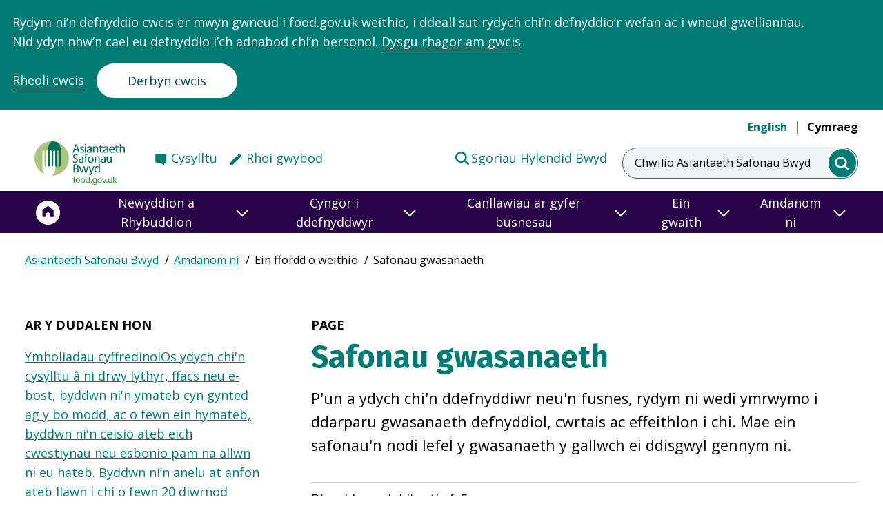

--- FILE ---
content_type: text/html; charset=UTF-8
request_url: https://www.food.gov.uk/cy/about-us/safonau-gwasanaeth?navref=main
body_size: 17495
content:
<!DOCTYPE html>
<html lang="cy" dir="ltr" prefix="og: https://ogp.me/ns#">
  <head>
    <meta name="viewport" content="width=device-width, initial-scale=1">
    <script type="text/javascript">
      // Get all cookie_preferences cookie.
      var cookies = document.cookie.split('; ');
      if (typeof cookies !== "undefined") {
        var cook = cookies.filter(function(row) { return row.match(/^cookie_preferences/) })[0];
        if (typeof cook !== "undefined") {
          cook = cook.toString();
          cook = unescape(cook.split("=")[1].toString());
          cook = JSON.parse(cook);
          window.cook = cook;
        }
      }

      window.dataLayer = window.dataLayer || [];
      function gtag(){dataLayer.push(arguments)};
      gtag('consent', 'default', {
        'ad_storage': 'denied',
        'analytics_storage': 'denied'
      });


      // If cookies
      if (!cook || cook.analytics === 'no') {
        window['ga-disable-UA-54078849-3'] = true;
        window['ga-disable-UA-54078849-1'] = true;
      }
      else {
        gtag('consent', 'update', {
          analytics_storage: 'granted',
        });
      }
    </script>
    <meta charset="utf-8" />
<meta name="description" content="P&#039;un a ydych chi&#039;n ddefnyddiwr neu&#039;n fusnes, rydym ni wedi ymrwymo i ddarparu gwasanaeth defnyddiol, cwrtais ac effeithlon i chi. Mae ein safonau&#039;n nodi lefel y gwasanaeth y gallwch ei ddisgwyl gennym ni." />
<link rel="canonical" href="https://www.food.gov.uk/cy/about-us/safonau-gwasanaeth" />
<meta property="og:site_name" content="Asiantaeth Safonau Bwyd" />
<meta property="og:url" content="https://www.food.gov.uk/cy/about-us/safonau-gwasanaeth" />
<meta property="og:title" content="Safonau gwasanaeth" />
<meta property="og:description" content="P&#039;un a ydych chi&#039;n ddefnyddiwr neu&#039;n fusnes, rydym ni wedi ymrwymo i ddarparu gwasanaeth defnyddiol, cwrtais ac effeithlon i chi. Mae ein safonau&#039;n nodi lefel y gwasanaeth y gallwch ei ddisgwyl gennym ni." />
<meta property="og:image" content="https://www.food.gov.uk/cy/themes/custom/fsa/share-default.png" />
<meta name="twitter:card" content="summary" />
<meta name="twitter:site" content="@foodgov" />
<meta name="twitter:description" content="P&#039;un a ydych chi&#039;n ddefnyddiwr neu&#039;n fusnes, rydym ni wedi ymrwymo i ddarparu gwasanaeth defnyddiol, cwrtais ac effeithlon i chi. Mae ein safonau&#039;n nodi lefel y gwasanaeth y gallwch ei ddisgwyl gennym ni." />
<meta name="twitter:title" content="Safonau gwasanaeth" />
<meta name="twitter:site:id" content="68686173" />
<meta name="twitter:url" content="https://www.food.gov.uk/cy/about-us/safonau-gwasanaeth" />
<meta name="twitter:image" content="https://www.food.gov.uk/cy/themes/custom/fsa/share-default.png" />
<meta name="Generator" content="Drupal 10 (https://www.drupal.org)" />
<meta name="MobileOptimized" content="width" />
<meta name="HandheldFriendly" content="true" />
<meta name="viewport" content="width=device-width, initial-scale=1.0" />
<link href="/themes/custom/fsa_2021/dist/img/favicon/apple-touch-icon.png" rel="apple-touch-icon" sizes="180x180" />
<link href="/themes/custom/fsa_2021/dist/img/favicon/favicon-16x16.png" rel="icon" sizes="16x16" />
<link href="/themes/custom/fsa_2021/dist/img/favicon/favicon-32x32.png" rel="icon" sizes="32x32" />
<link href="/themes/custom/fsa_2021/manifest.json" rel="manifest" />
<link href="/themes/custom/fsa_2021/safari-pinned-tab.svg" rel="mask-icon" color="#007ac9" />
<meta name="theme-color" content="#ffffff" />
<link rel="icon" href="/themes/custom/fsa_2021/favicon.ico" type="image/vnd.microsoft.icon" />
<link rel="alternate" hreflang="en" href="https://www.food.gov.uk/about-us/service-standards" />
<link rel="alternate" hreflang="cy" href="https://www.food.gov.uk/cy/about-us/safonau-gwasanaeth" />
<script src="/sites/default/files/google_tag/primary/google_tag.script.js?t7fu7f" defer></script>

    <title>Safonau gwasanaeth | Asiantaeth Safonau Bwyd</title>
    <link rel="stylesheet" media="all" href="/sites/default/files/css/css_PbgmQ0G56bNvP8iyLIIeJeOv9-po4VfTLprCA3HBI8k.css?delta=0&amp;language=cy&amp;theme=fsa_2021&amp;include=eJx1ilEOwjAMQy9UtbALoZR5VSFpqiXAuD0a8Fftx5b9Hjbn2u5pXh-dOOI3w2J0mU7TORXWTPzdhidaEqot2NsckjIZwgt50VXSvyPdaBvOq0pXqz7qYAiaxxlOlS26lsLHmsCMyjHX7lWbDXyPD7j3Wus" />
<link rel="stylesheet" media="all" href="/sites/default/files/css/css_ODshCrfbv8YADTDskOH1wey3dzciGRSTo1FE4xOaZa4.css?delta=1&amp;language=cy&amp;theme=fsa_2021&amp;include=eJx1ilEOwjAMQy9UtbALoZR5VSFpqiXAuD0a8Fftx5b9Hjbn2u5pXh-dOOI3w2J0mU7TORXWTPzdhidaEqot2NsckjIZwgt50VXSvyPdaBvOq0pXqz7qYAiaxxlOlS26lsLHmsCMyjHX7lWbDXyPD7j3Wus" />

    <script src="/themes/custom/fsa_2021/dist/app.js?v=0.2.x"></script>
<script src="/themes/custom/fsa_2021/fsa-search-app/bundle.js?v=0.2.x"></script>
<script src="/themes/custom/fsa_2021/fsa-frontend/main.js?v=0.2.x"></script>

  </head>
  <body class="new-theme">
    <div class="skip-to-main-content">
  <a href="#main-content" class="skip-to-main-content__link">Neidio i’r prif gynnwys</a>
</div>    <section class="cc_placeholder" aria-label="Banner for Cookie acceptance"></section>
        <noscript><iframe src="https://www.googletagmanager.com/ns.html?id=GTM-TH697XV&gtm_auth=qiSnyllzn5flpcJTEzjYGA&gtm_preview=env-2&gtm_cookies_win=x" height="0" width="0" style="display:none;visibility:hidden"></iframe></noscript>
      <div class="dialog-off-canvas-main-canvas" data-off-canvas-main-canvas>
        <div class="language-switcher language-switcher--hidden">
      <a href="/about-us/service-standards?navref=quicklink" class="language-link" hreflang="en" data-drupal-link-query="{&quot;navref&quot;:&quot;quicklink&quot;}" data-drupal-link-system-path="node/357">English</a>
      <a href="/cy/about-us/safonau-gwasanaeth?navref=quicklink" class="language-link is-active" hreflang="cy" data-drupal-link-query="{&quot;navref&quot;:&quot;quicklink&quot;}" data-drupal-link-system-path="node/357">Cymraeg</a>
  </div>



<header class="header header--main">
  <div class="header__grid-container">
    <div class="header__grid-row">
      <div class="header__wrapper">
                          <div class="header__top">
                        <nav class="header__languages header__languages--desktop header__nav" aria-label="Language switcher"
                 aria-hidden="false">
              <ul class="header__languages-list">
                <li class="header__language">
                  <a href="/about-us/service-standards" lang="en"
                     class="header__language-link header__language-link--">English</a>
                </li>
                <li class="header__language">
                  <a href=/cy/about-us/safonau-gwasanaeth
                          
                          class="header__language-link header__language-link--selected">
                                          Cymraeg
                                      </a>
                </li>
              </ul>
            </nav>
          </div>
                <div class="header__bottom">
          <div class="header__logo-container">
            <div class="header__logo-wrapper header__primary-logo-wrapper">
              <a href="https://www.food.gov.uk/cy" class="header__logo">
                <span class="header__logo-label visually-hidden">Food Standards Agency - Frontpage</span>
                <div class="header__logo-svg header__logo-svg--welsh"
                     aria-hidden="true"></div>
                              </a>
            </div>
          </div>
                      <nav class="header__links header__links--desktop header__links--welsh"
                 aria-label="Secondary Menu">
              <div class="header__links-wrapper">
                                  <div class="header__links-item">
                    <a href="https://www.food.gov.uk/cy/contact/consumers/find-details"
                       class="header__links-anchor header__links-anchor--contact">Cysylltu</a>
                  </div>
                                                  <div class="header__links-item">
                    <a href="https://www.food.gov.uk/cy/contact/consumers/rhoi-gwybod-am-broblem-gyda-bwyd"
                       class="header__links-anchor header__links-anchor--report">Rhoi gwybod</a>
                  </div>
                              </div>
                              <div class="header__links-item header__links-item--right">
                  <a href="https://ratings.food.gov.uk/" class="header__links-anchor header__links-anchor--ratings"
                     target="_blank">Sgoriau Hylendid Bwyd</a>
                </div>
                          </nav>
                                              <div class="header__search-bar-wrapper">
                <div class="header__search-bar header__search-bar--full">
                  <form class="search-bar" action="/cy/search" autocomplete="off">
  <label class="search-bar__label" for="search">Chwilio Asiantaeth Safonau Bwyd</label>
      <input class="search-bar__box" value="" name="keywords" type="search" id="search" data-fsa-at="search-input">
    <button class="search-bar__submit" aria-label="search" data-fsa-at="search-submit">
    <span class="search-bar__span visually-hidden">Chwilio Asiantaeth Safonau Bwyd</span>
  </button>
</form>
                </div>
                <a class="header__search-bar header__search-bar--icon" href="/cy/search">
                  <span class="visually-hidden header__search-bar-label">Chwilio Asiantaeth Safonau Bwyd</span>
                  <div aria-hidden="true" class="header__search-svg"></div>
                </a>
              </div>
                                    <button class="header__menu "
                    aria-expanded="false" aria-controls="navigation">
              <span class="visually-hidden">menu</span>
              <svg class="header__menu-symbol header__menu-toggle" aria-hidden="true" xmlns="http://www.w3.org/2000/svg" version="1.0" width="47" height="47" viewBox="0 0 258 186" preserveAspectRatio="xMidYMid meet">
  <g class="svg-menu-toggle" transform="translate(0,186) scale(0.1,-0.1)" fill="#007c75" stroke="none">
  <path class="line line-1" d="M837 1572 c-35 -36 -34 -71 1 -105 l28 -27 505 0 505 0 27 28 c34 36 34 68 0 104 l-27 28 -506 0 -506 0 -27 -28z"/>
  <path class="line line-2" d="M477 972 c-35 -36 -34 -71 1 -105 l28 -27 684 0 684 0 28 27 c36 35 36 71 0 106 l-28 27 -685 0 -685 0 -27 -28z"/>
  <path class="line line-3" d="M837 372 c-35 -36 -34 -71 1 -105 l28 -27 505 0 505 0 27 28 c34 36 34 68 0 104 l-27 28 -506 0 -506 0 -27 -28z"/>
  </g>
 </svg>            </button>
                    </div>
      </div>
    </div>
  </div>
    <div class="header__navigation">
              <nav class="header__links header__links--mobile header__links--welsh"
           aria-label="Secondary Menu">
        <div class="header__links-wrapper">
                      <div class="header__links-item">
              <a href="https://www.food.gov.uk/cy/contact/consumers/find-details"
                 class="header__links-anchor header__links-anchor--contact">Cysylltu</a>
            </div>
                                <div class="header__links-item">
              <a href="https://www.food.gov.uk/cy/contact/consumers/rhoi-gwybod-am-broblem-gyda-bwyd"
                 class="header__links-anchor header__links-anchor--report">Rhoi gwybod</a>
            </div>
                  </div>
                  <div class="header__links-item header__links-item--right">
            <a href="https://ratings.food.gov.uk/" class="header__links-anchor header__links-anchor--ratings"
               target="_blank">Sgoriau Hylendid Bwyd</a>
          </div>
              </nav>
        <div class="header__navigation">
      <nav id="navigation" class="navigation" aria-label="Main navigation">
  <div class="navigation__background-blur"></div>
  <div class="navigation__container">
    <div class="navigation__row">
      <div class="navigation__wrapper">
                  <ul class="navigation__menu navigation__menu--level-1">
            <li class="navigation__link navigation__link--home">
              <a href="/cy" aria-label="Hafan">
                <span>Home</span>
                <svg aria-hidden="true" focusable="false" width="36" height="38" xmlns="http://www.w3.org/2000/svg"
                     viewBox="-1.5 -1.5 40 40">
                  <g fill="none" fill-rule="evenodd">
                    <path d="M36 19.013c0 9.941-8.059 18-18 18s-18-8.059-18-18 8.059-18 18-18 18 8.059 18 18"
                          fill="#FFF" stroke="#ffffff" stroke-width="3"></path>
                    <path
                        d="m18 8.013-9 6.585v11.415h6.075v-4.61c0-1.58 1.304-2.853 2.925-2.853 1.62 0 2.925 1.272 2.925 2.853v4.61H27V14.598l-9-6.585z"
                        fill="#2A0247" fill-rule="nonzero"></path>
                  </g>
                </svg>
              </a>
            </li>
                          <li class="navigation__link">
                                  <button aria-expanded="false" id="nav-newyddion-a-rhybuddion" title="Newyddion a Rhybuddion">
                    <span class="navigation__link__label">
                      Newyddion a Rhybuddion
                    </span>
                    <span class="navigation__link__arrow">
                      <svg aria-hidden="true" focusable="false" width="18" height="11" viewBox="0 0 18 11" xmlns="http://www.w3.org/2000/svg">
                        <path d="m1 1 8 8 8-8" fill="none" fill-rule="evenodd"></path>
                      </svg>
                    </span>
                  </button>
                  <div class="navigation__submenu" role="region" aria-labelledby="newyddion-a-rhybuddion">
                                          <div class="navigation__group">
                        <p class="navigation__group-title navigation__group-title--desktop">Newyddion a Rhybuddion</p>
                        <button class="navigation__group-title navigation__group-title--mobile" aria-expanded="false" id="submenu--0-0-newyddion-a-rhybuddion" title="Newyddion a Rhybuddion">
                          <span class="navigation__link__label">
                            Newyddion a Rhybuddion
                          </span>
                          <span class="navigation__link__arrow">
                            <svg aria-hidden="true" focusable="false" width="18" height="11" viewBox="0 0 18 11" xmlns="http://www.w3.org/2000/svg">
                              <path d="m1 1 8 8 8-8" fill="none" fill-rule="evenodd"></path>
                            </svg>
                          </span>
                        </button>
                        <div class="navigation__menu-wrapper" aria-labelledby="submenu--0-0-newyddion-a-rhybuddion">
                          <ul class="navigation__menu navigation__menu--level-2">
                                                          <li class="navigation__link">
                                <a href="https://www.food.gov.uk/search?keywords=&amp;filter_type%5BNews%5D=News">Newyddion</a>
                              </li>
                                                          <li class="navigation__link">
                                <a href="https://www.food.gov.uk/search?keywords=&amp;filter_type%5BFood%20alert%5D=Food%20alert">Hysbysiadau galw cynnyrch yn ôl</a>
                              </li>
                                                          <li class="navigation__link">
                                <a href="https://www.food.gov.uk/search?keywords=&amp;filter_type%5BAllergy%20alert%5D=Allergy%20alert">Rhybuddion alergedd</a>
                              </li>
                                                          <li class="navigation__link">
                                <a href="https://www.food.gov.uk/news-alerts/subscribe">Cofrestru ar gyfer newyddion a hysbysiadau </a>
                              </li>
                                                          <li class="navigation__link">
                                <a href="https://www.food.gov.uk/cy/newyddion-a-rhybuddion/cylchlythyraur-asiantaeth-safonau-bwyd">Cylchlythyrau</a>
                              </li>
                                                                                      <li class="navigation__link navigation__link--read-more">
                                <a href="https://www.food.gov.uk/news-alerts">
                                  <span class="navigation__link__read-more-arrow"></span>Mwy Newyddion a Rhybuddion
                                </a>
                              </li>
                                                      </ul>
                        </div>
                      </div>
                                      </div>
                              </li>
                          <li class="navigation__link">
                                  <button aria-expanded="false" id="nav-cyngor-i-ddefnyddwyr" title="Cyngor i ddefnyddwyr">
                    <span class="navigation__link__label">
                      Cyngor i ddefnyddwyr
                    </span>
                    <span class="navigation__link__arrow">
                      <svg aria-hidden="true" focusable="false" width="18" height="11" viewBox="0 0 18 11" xmlns="http://www.w3.org/2000/svg">
                        <path d="m1 1 8 8 8-8" fill="none" fill-rule="evenodd"></path>
                      </svg>
                    </span>
                  </button>
                  <div class="navigation__submenu" role="region" aria-labelledby="cyngor-i-ddefnyddwyr">
                                          <div class="navigation__group">
                        <p class="navigation__group-title navigation__group-title--desktop">Canllawiau poblogaidd</p>
                        <button class="navigation__group-title navigation__group-title--mobile" aria-expanded="false" id="submenu--1-0-canllawiau-poblogaidd" title="Canllawiau poblogaidd">
                          <span class="navigation__link__label">
                            Canllawiau poblogaidd
                          </span>
                          <span class="navigation__link__arrow">
                            <svg aria-hidden="true" focusable="false" width="18" height="11" viewBox="0 0 18 11" xmlns="http://www.w3.org/2000/svg">
                              <path d="m1 1 8 8 8-8" fill="none" fill-rule="evenodd"></path>
                            </svg>
                          </span>
                        </button>
                        <div class="navigation__menu-wrapper" aria-labelledby="submenu--1-0-canllawiau-poblogaidd">
                          <ul class="navigation__menu navigation__menu--level-2">
                                                          <li class="navigation__link">
                                <a href="https://www.food.gov.uk/cy/canllawiau-defnyddiwr/glyserol">Glyserol</a>
                              </li>
                                                          <li class="navigation__link">
                                <a href="https://www.food.gov.uk/cy/canllawiau-defnyddiwr/ychwanegion-bwyd">Ychwanegion bwyd ac E-rifau</a>
                              </li>
                                                          <li class="navigation__link">
                                <a href="https://www.food.gov.uk/cy/canllawiau-defnyddiwr/dyddiadau-ar-ei-orau-cyn-a-defnyddio-erbyn">Dyddiadau ‘ar ei orau cyn’ a ‘defnyddio erbyn’</a>
                              </li>
                                                          <li class="navigation__link">
                                <a href="https://www.food.gov.uk/cy/canllawiau-defnyddiwr/gwiriwr-ffeithiau-wrth-fwyta-gartref">Gwiriwr ffeithiau wrth fwyta gartref</a>
                              </li>
                                                          <li class="navigation__link">
                                <a href="https://www.food.gov.uk/cy/canllawiau-defnyddiwr/darparu-bwyd-mewn-digwyddiadau-cymunedol-ac-elusennol">Darparu bwyd mewn digwyddiadau cymunedol ac elusennol</a>
                              </li>
                                                          <li class="navigation__link">
                                <a href="https://www.food.gov.uk/cy/canllawiau-defnyddiwr/trin-blawd-a-chynhyrchion-blawd-yn-ddiogel">Trin blawd a chynhyrchion blawd yn ddiogel</a>
                              </li>
                                                                                  </ul>
                        </div>
                      </div>
                                          <div class="navigation__group">
                        <p class="navigation__group-title navigation__group-title--desktop">Diogelwch bwyd</p>
                        <button class="navigation__group-title navigation__group-title--mobile" aria-expanded="false" id="submenu--1-1-diogelwch-bwyd" title="Diogelwch bwyd">
                          <span class="navigation__link__label">
                            Diogelwch bwyd
                          </span>
                          <span class="navigation__link__arrow">
                            <svg aria-hidden="true" focusable="false" width="18" height="11" viewBox="0 0 18 11" xmlns="http://www.w3.org/2000/svg">
                              <path d="m1 1 8 8 8-8" fill="none" fill-rule="evenodd"></path>
                            </svg>
                          </span>
                        </button>
                        <div class="navigation__menu-wrapper" aria-labelledby="submenu--1-1-diogelwch-bwyd">
                          <ul class="navigation__menu navigation__menu--level-2">
                                                          <li class="navigation__link">
                                <a href="https://www.food.gov.uk/cy/diogelwch-a-hylendid-bwyd/gwenwyn-bwyd">Gwenwyn bwyd </a>
                              </li>
                                                          <li class="navigation__link">
                                <a href="https://www.food.gov.uk/cy/diogelwch-a-hylendid-bwyd/diogelwch-a-hylendid-bwyd-yn-y-cartref">Diogelwch a hylendid bwyd yn y cartref</a>
                              </li>
                                                          <li class="navigation__link">
                                <a href="https://www.food.gov.uk/cy/diogelwch-a-hylendid-bwyd/bwyta-allan-partion-a-digwyddiadau">Bwyta allan, partïon a digwyddiadau</a>
                              </li>
                                                          <li class="navigation__link">
                                <a href="https://www.food.gov.uk/cy/diogelwch-a-hylendid-bwyd/alergeddau-ac-anoddefiadau-bwyd-a-chlefyd-seliag">Alergeddau ac anoddefiadau bwyd, a chlefyd seliag</a>
                              </li>
                                                          <li class="navigation__link">
                                <a href="https://www.food.gov.uk/cy/diogelwch-a-hylendid-bwyd/diogelwch-bwyd-cemegol">Diogelwch bwyd cemegol</a>
                              </li>
                                                          <li class="navigation__link">
                                <a href="https://www.food.gov.uk/cy/diogelwch-a-hylendid-bwyd/bwydydd-gm-a-bwydydd-newydd">Bwydydd GM a bwydydd newydd</a>
                              </li>
                                                          <li class="navigation__link">
                                <a href="https://www.food.gov.uk/cy/diogelwch-a-hylendid-bwyd/diogelwch-bwyd-mewn-argyfyngau">Diogelwch bwyd mewn argyfyngau</a>
                              </li>
                                                                                      <li class="navigation__link navigation__link--read-more">
                                <a href="https://www.food.gov.uk/cy/diogelwch-bwyd">
                                  <span class="navigation__link__read-more-arrow"></span>Mwy Diogelwch bwyd
                                </a>
                              </li>
                                                      </ul>
                        </div>
                      </div>
                                          <div class="navigation__group">
                        <p class="navigation__group-title navigation__group-title--desktop">Maeth yng Ngogledd Iwerddon </p>
                        <button class="navigation__group-title navigation__group-title--mobile" aria-expanded="false" id="submenu--1-2-maeth-yng-ngogledd-iwerddon" title="Maeth yng Ngogledd Iwerddon ">
                          <span class="navigation__link__label">
                            Maeth yng Ngogledd Iwerddon 
                          </span>
                          <span class="navigation__link__arrow">
                            <svg aria-hidden="true" focusable="false" width="18" height="11" viewBox="0 0 18 11" xmlns="http://www.w3.org/2000/svg">
                              <path d="m1 1 8 8 8-8" fill="none" fill-rule="evenodd"></path>
                            </svg>
                          </span>
                        </button>
                        <div class="navigation__menu-wrapper" aria-labelledby="submenu--1-2-maeth-yng-ngogledd-iwerddon">
                          <ul class="navigation__menu navigation__menu--level-2">
                                                          <li class="navigation__link">
                                <a href="https://www.food.gov.uk/cy/node/212">Canllaw Bwyta&#039;n dda</a>
                              </li>
                                                          <li class="navigation__link">
                                <a href="https://www.food.gov.uk/cy/node/3581">Edrychwch ar y label </a>
                              </li>
                                                          <li class="navigation__link">
                                <a href="https://www.food.gov.uk/cy/node/9336">Maetholion yn eich deiet </a>
                              </li>
                                                          <li class="navigation__link">
                                <a href="https://www.food.gov.uk/safety-hygiene/healthy-recipes">Ryseitiau Iachus</a>
                              </li>
                                                          <li class="navigation__link">
                                <a href="https://www.food.gov.uk/cy/node/213">Tlodi bwyd</a>
                              </li>
                                                                                      <li class="navigation__link navigation__link--read-more">
                                <a href="https://www.food.gov.uk/cy/node/9076">
                                  <span class="navigation__link__read-more-arrow"></span>Mwy Maeth yng Ngogledd Iwerddon 
                                </a>
                              </li>
                                                      </ul>
                        </div>
                      </div>
                                          <div class="navigation__group">
                        <p class="navigation__group-title navigation__group-title--desktop">Sgoriau a rhoi gwybod am broblem</p>
                        <button class="navigation__group-title navigation__group-title--mobile" aria-expanded="false" id="submenu--1-3-sgoriau-a-rhoi-gwybod-am-broblem" title="Sgoriau a rhoi gwybod am broblem">
                          <span class="navigation__link__label">
                            Sgoriau a rhoi gwybod am broblem
                          </span>
                          <span class="navigation__link__arrow">
                            <svg aria-hidden="true" focusable="false" width="18" height="11" viewBox="0 0 18 11" xmlns="http://www.w3.org/2000/svg">
                              <path d="m1 1 8 8 8-8" fill="none" fill-rule="evenodd"></path>
                            </svg>
                          </span>
                        </button>
                        <div class="navigation__menu-wrapper" aria-labelledby="submenu--1-3-sgoriau-a-rhoi-gwybod-am-broblem">
                          <ul class="navigation__menu navigation__menu--level-2">
                                                          <li class="navigation__link">
                                <a href="https://www.food.gov.uk/cy/canllawiau-defnyddiwr/cynllun-sgorio-hylendid-bwyd">Esbonio&#039;r Cynllun Sgorio Hylendid Bwyd</a>
                              </li>
                                                          <li class="navigation__link">
                                <a href="https://ratings.food.gov.uk/cy">Gwirio sgoriau hylendid bwyd ar gyfer siop fwyd neu fwyty</a>
                              </li>
                                                          <li class="navigation__link">
                                <a href="https://www.food.gov.uk/cy/contact/consumers/rhoi-gwybod-am-broblem-gyda-bwyd">Rhoi gwybod am broblem bwyd</a>
                              </li>
                                                          <li class="navigation__link">
                                <a href="https://www.food.gov.uk/cy/contactconsumersreport-problem/rhoi-gwybod-am-broblem-gyda-sgor-hylendid-bwyd">Rhoi gwybod am broblem gyda sgôr hylendid bwyd</a>
                              </li>
                                                                                  </ul>
                        </div>
                      </div>
                                      </div>
                              </li>
                          <li class="navigation__link">
                                  <button aria-expanded="false" id="nav-canllawiau-ar-gyfer-busnesau" title="Canllawiau ar gyfer busnesau">
                    <span class="navigation__link__label">
                      Canllawiau ar gyfer busnesau
                    </span>
                    <span class="navigation__link__arrow">
                      <svg aria-hidden="true" focusable="false" width="18" height="11" viewBox="0 0 18 11" xmlns="http://www.w3.org/2000/svg">
                        <path d="m1 1 8 8 8-8" fill="none" fill-rule="evenodd"></path>
                      </svg>
                    </span>
                  </button>
                  <div class="navigation__submenu" role="region" aria-labelledby="canllawiau-ar-gyfer-busnesau">
                                          <div class="navigation__group">
                        <p class="navigation__group-title navigation__group-title--desktop">Canllawiau poblogaidd ar gyfer busnesau </p>
                        <button class="navigation__group-title navigation__group-title--mobile" aria-expanded="false" id="submenu--2-0-canllawiau-poblogaidd-ar-gyfer-busnesau" title="Canllawiau poblogaidd ar gyfer busnesau ">
                          <span class="navigation__link__label">
                            Canllawiau poblogaidd ar gyfer busnesau 
                          </span>
                          <span class="navigation__link__arrow">
                            <svg aria-hidden="true" focusable="false" width="18" height="11" viewBox="0 0 18 11" xmlns="http://www.w3.org/2000/svg">
                              <path d="m1 1 8 8 8-8" fill="none" fill-rule="evenodd"></path>
                            </svg>
                          </span>
                        </button>
                        <div class="navigation__menu-wrapper" aria-labelledby="submenu--2-0-canllawiau-poblogaidd-ar-gyfer-busnesau">
                          <ul class="navigation__menu navigation__menu--level-2">
                                                          <li class="navigation__link">
                                <a href="https://www.food.gov.uk/cy/canllawiau-busnes/bwyd-mwy-diogel-busnes-gwell">Bwyd mwy diogel, busnes gwell </a>
                              </li>
                                                          <li class="navigation__link">
                                <a href="https://www.food.gov.uk/cy/canllawiau-busnes/canllawiau-ar-alergenau-ar-gyfer-busnesau-bwyd">Canllawiau ar alergenau </a>
                              </li>
                                                          <li class="navigation__link">
                                <a href="https://www.food.gov.uk/cy/canllawiau-busnes/hyfforddiant-diogelwch-bwyd-ar-lein">Hyfforddiant ar-lein</a>
                              </li>
                                                          <li class="navigation__link">
                                <a href="https://www.food.gov.uk/cy/canllawiau-busnes/paratoi-ar-gyfer-dechrau-eich-busnes-bwyd">Dechrau busnes bwyd</a>
                              </li>
                                                          <li class="navigation__link">
                                <a href="https://www.food.gov.uk/here-to-help">Cofrestru busnesau bwyd </a>
                              </li>
                                                          <li class="navigation__link">
                                <a href="https://www.food.gov.uk/cy/canllawiau-busnes/sut-mae-sgoriau-hylendid-bwyd-yn-gweithio">Sgoriau hylendid bwyd </a>
                              </li>
                                                                                  </ul>
                        </div>
                      </div>
                                          <div class="navigation__group">
                        <p class="navigation__group-title navigation__group-title--desktop">Canllawiau ar gyfer busnesau</p>
                        <button class="navigation__group-title navigation__group-title--mobile" aria-expanded="false" id="submenu--2-1-canllawiau-ar-gyfer-busnesau" title="Canllawiau ar gyfer busnesau">
                          <span class="navigation__link__label">
                            Canllawiau ar gyfer busnesau
                          </span>
                          <span class="navigation__link__arrow">
                            <svg aria-hidden="true" focusable="false" width="18" height="11" viewBox="0 0 18 11" xmlns="http://www.w3.org/2000/svg">
                              <path d="m1 1 8 8 8-8" fill="none" fill-rule="evenodd"></path>
                            </svg>
                          </span>
                        </button>
                        <div class="navigation__menu-wrapper" aria-labelledby="submenu--2-1-canllawiau-ar-gyfer-busnesau">
                          <ul class="navigation__menu navigation__menu--level-2">
                                                          <li class="navigation__link">
                                <a href="https://www.food.gov.uk/cy/canllawiau-ar-gyfer-busnesau/canllawiau-ar-gyfer-busnesau/pecynnu-a-labelu">Pecynnu a labelu</a>
                              </li>
                                                          <li class="navigation__link">
                                <a href="https://www.food.gov.uk/food-hygiene">Hylendid bwyd</a>
                              </li>
                                                          <li class="navigation__link">
                                <a href="https://www.food.gov.uk/cy/canllawiau-ar-gyfer-busnesau/business-guidance/rheoli-diogelwch-bwyd-i-fusnesau">Rheoli diogelwch bwyd</a>
                              </li>
                                                          <li class="navigation__link">
                                <a href="https://www.food.gov.uk/cy/canllawiau-busnes/canabidiol-cbd">Canllawiau ar CBD</a>
                              </li>
                                                          <li class="navigation__link">
                                <a href="https://www.food.gov.uk/cy/business-guidance/operational-safety">Diogelwch gweithredol</a>
                              </li>
                                                          <li class="navigation__link">
                                <a href="https://www.food.gov.uk/cy/canllawiau-ar-gyfer-busnesau/rhedeg-busnes-bwyd/diogelwch-cemegol">Diogelwch cemegol </a>
                              </li>
                                                          <li class="navigation__link">
                                <a href="https://www.food.gov.uk/cy/canllawiau-ar-gyfer-busnesau/hyb-canllawiau-bwyd-arloesol">Hyb Canllawiau Bwyd Arloesol</a>
                              </li>
                                                                                      <li class="navigation__link navigation__link--read-more">
                                <a href="https://www.food.gov.uk/cy/yma-i-helpu">
                                  <span class="navigation__link__read-more-arrow"></span>Mwy Canllawiau ar gyfer busnesau
                                </a>
                              </li>
                                                      </ul>
                        </div>
                      </div>
                                          <div class="navigation__group">
                        <p class="navigation__group-title navigation__group-title--desktop">Canllawiau ar gyfer diwydiant </p>
                        <button class="navigation__group-title navigation__group-title--mobile" aria-expanded="false" id="submenu--2-2-canllawiau-ar-gyfer-diwydiant" title="Canllawiau ar gyfer diwydiant ">
                          <span class="navigation__link__label">
                            Canllawiau ar gyfer diwydiant 
                          </span>
                          <span class="navigation__link__arrow">
                            <svg aria-hidden="true" focusable="false" width="18" height="11" viewBox="0 0 18 11" xmlns="http://www.w3.org/2000/svg">
                              <path d="m1 1 8 8 8-8" fill="none" fill-rule="evenodd"></path>
                            </svg>
                          </span>
                        </button>
                        <div class="navigation__menu-wrapper" aria-labelledby="submenu--2-2-canllawiau-ar-gyfer-diwydiant">
                          <ul class="navigation__menu navigation__menu--level-2">
                                                          <li class="navigation__link">
                                <a href="https://www.food.gov.uk/animal-feed-0">Bwyd anifeiliaid</a>
                              </li>
                                                          <li class="navigation__link">
                                <a href="https://www.food.gov.uk/cy/canllawiau-ar-gyfer-busnesau/cyngor-penodol-ar-gyfer-y-diwydiant/cig-a-lladd-anifeiliaid">Cig a lladd anifeiliaid </a>
                              </li>
                                                          <li class="navigation__link">
                                <a href="https://www.food.gov.uk/cy/canllawiau-ar-gyfer-busnesau/canllawiau-ar-gyfer-diwydiant/cynhyrchion-rheoleiddiedig">Cynhyrchion rheoleiddiedig</a>
                              </li>
                                                          <li class="navigation__link">
                                <a href="https://www.food.gov.uk/cy/canllawiau-ar-gyfer-busnesau/canllawiau-ar-gyfer-diwydiant/cynnyrch-llaeth-a-ffermio">Cynnyrch llaeth a ffermio </a>
                              </li>
                                                          <li class="navigation__link">
                                <a href="https://www.food.gov.uk/cy/canllawiau-ar-gyfer-busnesau/canllawiau-ar-gyfer-diwydiant/gwin">Gwin</a>
                              </li>
                                                          <li class="navigation__link">
                                <a href="https://www.food.gov.uk/cy/canllawiau-busnes/mewnforion-allforion">Mewnforion ac allforion</a>
                              </li>
                                                          <li class="navigation__link">
                                <a href="https://www.food.gov.uk/cy/canllawiau-ar-gyfer-busnesau/canllawiau-ar-gyfer-diwydiant/pysgod-a-physgod-cregyn">Pysgod a physgod cregyn</a>
                              </li>
                                                                                  </ul>
                        </div>
                      </div>
                                          <div class="navigation__group">
                        <p class="navigation__group-title navigation__group-title--desktop">Maeth yng Ngogledd Iwerddon</p>
                        <button class="navigation__group-title navigation__group-title--mobile" aria-expanded="false" id="submenu--2-3-maeth-yng-ngogledd-iwerddon" title="Maeth yng Ngogledd Iwerddon">
                          <span class="navigation__link__label">
                            Maeth yng Ngogledd Iwerddon
                          </span>
                          <span class="navigation__link__arrow">
                            <svg aria-hidden="true" focusable="false" width="18" height="11" viewBox="0 0 18 11" xmlns="http://www.w3.org/2000/svg">
                              <path d="m1 1 8 8 8-8" fill="none" fill-rule="evenodd"></path>
                            </svg>
                          </span>
                        </button>
                        <div class="navigation__menu-wrapper" aria-labelledby="submenu--2-3-maeth-yng-ngogledd-iwerddon">
                          <ul class="navigation__menu navigation__menu--level-2">
                                                          <li class="navigation__link">
                                <a href="https://www.food.gov.uk/cy/node/211">Ailfformiwleiddio Bwyd Iachach</a>
                              </li>
                                                          <li class="navigation__link">
                                <a href="https://www.food.gov.uk/cy/canllawiau-busnes/calorie-wise">Calorie Wise</a>
                              </li>
                                                          <li class="navigation__link">
                                <a href="https://www.food.gov.uk/cy/node/1338">Canllawiau Arlwyo Iachach</a>
                              </li>
                                                          <li class="navigation__link">
                                <a href="https://www.food.gov.uk/cy/canllawiau-busnes/labelu-maeth">Labelu maeth</a>
                              </li>
                                                          <li class="navigation__link">
                                <a href="https://www.food.gov.uk/cy/node/415">MenuCal</a>
                              </li>
                                                          <li class="navigation__link">
                                <a href="https://www.food.gov.uk/safety-hygiene/nutrition-research">Ymchwil ym maes maeth</a>
                              </li>
                                                                                      <li class="navigation__link navigation__link--read-more">
                                <a href="https://www.food.gov.uk/cy/node/9241">
                                  <span class="navigation__link__read-more-arrow"></span>Mwy Maeth yng Ngogledd Iwerddon
                                </a>
                              </li>
                                                      </ul>
                        </div>
                      </div>
                                          <div class="navigation__group">
                        <p class="navigation__group-title navigation__group-title--desktop">Gwasanaethau busnes</p>
                        <button class="navigation__group-title navigation__group-title--mobile" aria-expanded="false" id="submenu--2-4-gwasanaethau-busnes" title="Gwasanaethau busnes">
                          <span class="navigation__link__label">
                            Gwasanaethau busnes
                          </span>
                          <span class="navigation__link__arrow">
                            <svg aria-hidden="true" focusable="false" width="18" height="11" viewBox="0 0 18 11" xmlns="http://www.w3.org/2000/svg">
                              <path d="m1 1 8 8 8-8" fill="none" fill-rule="evenodd"></path>
                            </svg>
                          </span>
                        </button>
                        <div class="navigation__menu-wrapper" aria-labelledby="submenu--2-4-gwasanaethau-busnes">
                          <ul class="navigation__menu navigation__menu--level-2">
                                                          <li class="navigation__link">
                                <a href="https://fsa-services-welsh-forms.food.gov.uk/regulated-products-application">Gwneud cais i awdurdodi cynnyrch rheoleiddiedig</a>
                              </li>
                                                          <li class="navigation__link">
                                <a href="https://www.food.gov.uk/cy/canllawiau-busnes/sut-i-wneud-cais-am-gymeradwyaeth-ar-gyfer-sefydliad-cig-neu-sefydliad-bwyd">Gwneud cais i gymeradwyo sefydliad cig</a>
                              </li>
                                                          <li class="navigation__link">
                                <a href="https://fsa-services-eng-forms.food.gov.uk/Wine-Registration-Service">Cofrestru gwinllan neu windy</a>
                              </li>
                                                                                      <li class="navigation__link navigation__link--read-more">
                                <a href="https://www.food.gov.uk/contact/businesses/services">
                                  <span class="navigation__link__read-more-arrow"></span>Mwy Gwasanaethau busnes
                                </a>
                              </li>
                                                      </ul>
                        </div>
                      </div>
                                      </div>
                              </li>
                          <li class="navigation__link">
                                  <button aria-expanded="false" id="nav-ein-gwaith" title="Ein gwaith">
                    <span class="navigation__link__label">
                      Ein gwaith
                    </span>
                    <span class="navigation__link__arrow">
                      <svg aria-hidden="true" focusable="false" width="18" height="11" viewBox="0 0 18 11" xmlns="http://www.w3.org/2000/svg">
                        <path d="m1 1 8 8 8-8" fill="none" fill-rule="evenodd"></path>
                      </svg>
                    </span>
                  </button>
                  <div class="navigation__submenu" role="region" aria-labelledby="ein-gwaith">
                                          <div class="navigation__group">
                        <p class="navigation__group-title navigation__group-title--desktop">Gwyddoniaeth a thystiolaeth </p>
                        <button class="navigation__group-title navigation__group-title--mobile" aria-expanded="false" id="submenu--3-0-gwyddoniaeth-a-thystiolaeth" title="Gwyddoniaeth a thystiolaeth ">
                          <span class="navigation__link__label">
                            Gwyddoniaeth a thystiolaeth 
                          </span>
                          <span class="navigation__link__arrow">
                            <svg aria-hidden="true" focusable="false" width="18" height="11" viewBox="0 0 18 11" xmlns="http://www.w3.org/2000/svg">
                              <path d="m1 1 8 8 8-8" fill="none" fill-rule="evenodd"></path>
                            </svg>
                          </span>
                        </button>
                        <div class="navigation__menu-wrapper" aria-labelledby="submenu--3-0-gwyddoniaeth-a-thystiolaeth">
                          <ul class="navigation__menu navigation__menu--level-2">
                                                          <li class="navigation__link">
                                <a href="https://www.food.gov.uk/cy/amdanom-ni/meysydd-o-ddiddordeb-ymchwil">Meysydd o ddiddordeb ymchwil </a>
                              </li>
                                                          <li class="navigation__link">
                                <a href="https://www.food.gov.uk/cy/ein-gwaith/gwyddoniaeth-a-thystiolaeth/adroddiadau-ymchwil">Adroddiadau ymchwil</a>
                              </li>
                                                          <li class="navigation__link">
                                <a href="https://www.food.gov.uk/cy/amdanom-ni/pwyllgorau-cynghori-gwyddonol">Pwyllgorau Gwyddonol</a>
                              </li>
                                                          <li class="navigation__link">
                                <a href="https://www.food.gov.uk/cy/amdanom-ni/gwneud-cais-am-gyllid-ymchwil">Gwneud cais am gyllid ymchwil</a>
                              </li>
                                                                                      <li class="navigation__link navigation__link--read-more">
                                <a href="https://www.food.gov.uk/cy/ein-gwaith/gwyddoniaeth-a-thystiolaeth">
                                  <span class="navigation__link__read-more-arrow"></span>Mwy Gwyddoniaeth a thystiolaeth 
                                </a>
                              </li>
                                                      </ul>
                        </div>
                      </div>
                                          <div class="navigation__group">
                        <p class="navigation__group-title navigation__group-title--desktop">Dadansoddi risg</p>
                        <button class="navigation__group-title navigation__group-title--mobile" aria-expanded="false" id="submenu--3-1-dadansoddi-risg" title="Dadansoddi risg">
                          <span class="navigation__link__label">
                            Dadansoddi risg
                          </span>
                          <span class="navigation__link__arrow">
                            <svg aria-hidden="true" focusable="false" width="18" height="11" viewBox="0 0 18 11" xmlns="http://www.w3.org/2000/svg">
                              <path d="m1 1 8 8 8-8" fill="none" fill-rule="evenodd"></path>
                            </svg>
                          </span>
                        </button>
                        <div class="navigation__menu-wrapper" aria-labelledby="submenu--3-1-dadansoddi-risg">
                          <ul class="navigation__menu navigation__menu--level-2">
                                                          <li class="navigation__link">
                                <a href="https://www.food.gov.uk/cy/ein-gwaith/y-broses-dadansoddi-risg">Ein proses dadansoddi risg</a>
                              </li>
                                                          <li class="navigation__link">
                                <a href="https://www.food.gov.uk/cy/amdanom-ni/risk-analysis/cofrestr-o-faterion-dadansoddi-risg">Cofrestr o faterion dadansoddi risg</a>
                              </li>
                                                                                      <li class="navigation__link navigation__link--read-more">
                                <a href="https://www.food.gov.uk/cy/ein-gwaith/dadansoddi-risg">
                                  <span class="navigation__link__read-more-arrow"></span>Mwy Dadansoddi risg
                                </a>
                              </li>
                                                      </ul>
                        </div>
                      </div>
                                          <div class="navigation__group">
                        <p class="navigation__group-title navigation__group-title--desktop">Uned Genedlaethol Troseddau Bwyd</p>
                        <button class="navigation__group-title navigation__group-title--mobile" aria-expanded="false" id="submenu--3-2-uned-genedlaethol-troseddau-bwyd" title="Uned Genedlaethol Troseddau Bwyd">
                          <span class="navigation__link__label">
                            Uned Genedlaethol Troseddau Bwyd
                          </span>
                          <span class="navigation__link__arrow">
                            <svg aria-hidden="true" focusable="false" width="18" height="11" viewBox="0 0 18 11" xmlns="http://www.w3.org/2000/svg">
                              <path d="m1 1 8 8 8-8" fill="none" fill-rule="evenodd"></path>
                            </svg>
                          </span>
                        </button>
                        <div class="navigation__menu-wrapper" aria-labelledby="submenu--3-2-uned-genedlaethol-troseddau-bwyd">
                          <ul class="navigation__menu navigation__menu--level-2">
                                                          <li class="navigation__link">
                                <a href="https://www.food.gov.uk/cy/amdanom-ni/uned-genedlaethol-troseddau-bwyd">Gwybodaeth am yr Uned Genedlaethol Troseddau Bwyd</a>
                              </li>
                                                          <li class="navigation__link">
                                <a href="https://www.food.gov.uk/cy/canllawiau-defnyddiwr/troseddau-bwyd">Troseddau bwyd </a>
                              </li>
                                                          <li class="navigation__link">
                                <a href="https://www.food.gov.uk/cy/contact/consumers/report-problem/report-a-product-labelling-issue/rhoi-gwybod-am-gamlabelu-bwriadol">Rhoi gwybod am drosedd bwyd</a>
                              </li>
                                                                                      <li class="navigation__link navigation__link--read-more">
                                <a href="https://www.food.gov.uk/cy/ein-gwaith/yr-uned-genedlaethol-troseddau-bwyd">
                                  <span class="navigation__link__read-more-arrow"></span>Mwy Uned Genedlaethol Troseddau Bwyd
                                </a>
                              </li>
                                                      </ul>
                        </div>
                      </div>
                                          <div class="navigation__group">
                        <p class="navigation__group-title navigation__group-title--desktop">Ymgynghoriadau</p>
                        <button class="navigation__group-title navigation__group-title--mobile" aria-expanded="false" id="submenu--3-3-ymgynghoriadau" title="Ymgynghoriadau">
                          <span class="navigation__link__label">
                            Ymgynghoriadau
                          </span>
                          <span class="navigation__link__arrow">
                            <svg aria-hidden="true" focusable="false" width="18" height="11" viewBox="0 0 18 11" xmlns="http://www.w3.org/2000/svg">
                              <path d="m1 1 8 8 8-8" fill="none" fill-rule="evenodd"></path>
                            </svg>
                          </span>
                        </button>
                        <div class="navigation__menu-wrapper" aria-labelledby="submenu--3-3-ymgynghoriadau">
                          <ul class="navigation__menu navigation__menu--level-2">
                                                          <li class="navigation__link">
                                <a href="https://www.food.gov.uk/news-alerts/search/consultations">Pob ymgynghoriad</a>
                              </li>
                                                          <li class="navigation__link">
                                <a href="https://www.food.gov.uk/news-alerts/search/consultations?consultation_status%5BOpen%5D=Open">Ymgynghoriadau Agored</a>
                              </li>
                                                          <li class="navigation__link">
                                <a href="https://www.food.gov.uk/news-alerts/search/consultations?consultation_type%5BRegulated%20products%20consultation%5D=Regulated%20products%20consultation">Ymgynghoriadau cynhyrchion rheoleiddiedig</a>
                              </li>
                                                          <li class="navigation__link">
                                <a href="https://www.food.gov.uk/search?keywords=&amp;filter_type%5BConsultation%5D=Consultation&amp;consultation_type%5BCall%20for%20evidence%5D=Call%20for%20evidence">Galwadau am dystiolaeth</a>
                              </li>
                                                                                  </ul>
                        </div>
                      </div>
                                      </div>
                              </li>
                          <li class="navigation__link">
                                  <button aria-expanded="false" id="nav-amdanom-ni" title="Amdanom ni">
                    <span class="navigation__link__label">
                      Amdanom ni
                    </span>
                    <span class="navigation__link__arrow">
                      <svg aria-hidden="true" focusable="false" width="18" height="11" viewBox="0 0 18 11" xmlns="http://www.w3.org/2000/svg">
                        <path d="m1 1 8 8 8-8" fill="none" fill-rule="evenodd"></path>
                      </svg>
                    </span>
                  </button>
                  <div class="navigation__submenu" role="region" aria-labelledby="amdanom-ni">
                                          <div class="navigation__group">
                        <p class="navigation__group-title navigation__group-title--desktop">Ein sefydliad</p>
                        <button class="navigation__group-title navigation__group-title--mobile" aria-expanded="false" id="submenu--4-0-ein-sefydliad" title="Ein sefydliad">
                          <span class="navigation__link__label">
                            Ein sefydliad
                          </span>
                          <span class="navigation__link__arrow">
                            <svg aria-hidden="true" focusable="false" width="18" height="11" viewBox="0 0 18 11" xmlns="http://www.w3.org/2000/svg">
                              <path d="m1 1 8 8 8-8" fill="none" fill-rule="evenodd"></path>
                            </svg>
                          </span>
                        </button>
                        <div class="navigation__menu-wrapper" aria-labelledby="submenu--4-0-ein-sefydliad">
                          <ul class="navigation__menu navigation__menu--level-2">
                                                          <li class="navigation__link">
                                <a href="https://www.food.gov.uk/cy/amdanom-ni/cyfarfodydd-bwrdd-yr-asb">Cyfarfodydd y Bwrdd</a>
                              </li>
                                                          <li class="navigation__link">
                                <a href="https://www.food.gov.uk/cy/amdanom-ni/y-tim-arwain">Y tîm arwain</a>
                              </li>
                                                          <li class="navigation__link">
                                <a href="https://www.food.gov.uk/about-us/our-strategy">Ein strategaeth</a>
                              </li>
                                                          <li class="navigation__link">
                                <a href="https://www.food.gov.uk/cy/node/222">Pwyllgor Cynghori ar Fwyd Gogledd Iwerddon</a>
                              </li>
                                                          <li class="navigation__link">
                                <a href="https://www.food.gov.uk/cy/amdanom-ni/pwyllgor-cynghori-ar-fwyd-cymru-wfac">Pwyllgor Cynghori ar Fwyd Cymru</a>
                              </li>
                                                                                      <li class="navigation__link navigation__link--read-more">
                                <a href="https://www.food.gov.uk/cy/amdanom-ni/ein-sefydliad">
                                  <span class="navigation__link__read-more-arrow"></span>Mwy Ein sefydliad
                                </a>
                              </li>
                                                      </ul>
                        </div>
                      </div>
                                          <div class="navigation__group">
                        <p class="navigation__group-title navigation__group-title--desktop">Ein ffordd o weithio</p>
                        <button class="navigation__group-title navigation__group-title--mobile" aria-expanded="false" id="submenu--4-1-ein-ffordd-o-weithio" title="Ein ffordd o weithio">
                          <span class="navigation__link__label">
                            Ein ffordd o weithio
                          </span>
                          <span class="navigation__link__arrow">
                            <svg aria-hidden="true" focusable="false" width="18" height="11" viewBox="0 0 18 11" xmlns="http://www.w3.org/2000/svg">
                              <path d="m1 1 8 8 8-8" fill="none" fill-rule="evenodd"></path>
                            </svg>
                          </span>
                        </button>
                        <div class="navigation__menu-wrapper" aria-labelledby="submenu--4-1-ein-ffordd-o-weithio">
                          <ul class="navigation__menu navigation__menu--level-2">
                                                          <li class="navigation__link">
                                <a href="https://www.food.gov.uk/cy/amdanom-ni/adroddiadau-a-chyfrifon-blynyddol-gan-gynnwys-ein-bwyd">Adroddiadau a chyfrifon blynyddol, gan gynnwys Ein Bwyd</a>
                              </li>
                                                          <li class="navigation__link">
                                <a href="https://www.food.gov.uk/cy/amdanom-ni/gair-amdanom">Gair amdanom</a>
                              </li>
                                                          <li class="navigation__link">
                                <a href="https://www.food.gov.uk/cy/amdanom-ni/gweithio-ar-draws-y-pedair-gwlad">Gweithio ar draws y pedair gwlad</a>
                              </li>
                                                          <li class="navigation__link">
                                <a href="https://www.food.gov.uk/cy/amdanom-ni/rhyddid-gwybodaeth">Rhyddid gwybodaeth</a>
                              </li>
                                                          <li class="navigation__link">
                                <a href="https://www.food.gov.uk/cy/amdanom-ni/dull-rheoleiddio">Dull rheoleiddio</a>
                              </li>
                                                          <li class="navigation__link">
                                <a href="https://www.food.gov.uk/cy/local-authorities/awdurdodau-lleol">Gweithio gydag awdurdodau lleol </a>
                              </li>
                                                          <li class="navigation__link">
                                <a href="https://www.food.gov.uk/cy/amdanom-ni/contractau-a-thendrau">Contractau a thendrau</a>
                              </li>
                                                                                      <li class="navigation__link navigation__link--read-more">
                                <a href="https://www.food.gov.uk/cy/amdanom-ni/ein-ffordd-o-weithio">
                                  <span class="navigation__link__read-more-arrow"></span>Mwy Ein ffordd o weithio
                                </a>
                              </li>
                                                      </ul>
                        </div>
                      </div>
                                          <div class="navigation__group">
                        <p class="navigation__group-title navigation__group-title--desktop">Cysylltu â ni</p>
                        <button class="navigation__group-title navigation__group-title--mobile" aria-expanded="false" id="submenu--4-2-cysylltu-â-ni" title="Cysylltu â ni">
                          <span class="navigation__link__label">
                            Cysylltu â ni
                          </span>
                          <span class="navigation__link__arrow">
                            <svg aria-hidden="true" focusable="false" width="18" height="11" viewBox="0 0 18 11" xmlns="http://www.w3.org/2000/svg">
                              <path d="m1 1 8 8 8-8" fill="none" fill-rule="evenodd"></path>
                            </svg>
                          </span>
                        </button>
                        <div class="navigation__menu-wrapper" aria-labelledby="submenu--4-2-cysylltu-â-ni">
                          <ul class="navigation__menu navigation__menu--level-2">
                                                          <li class="navigation__link">
                                <a href="https://www.food.gov.uk/cy/contact/businesses/services">Dod o hyd i wasanaethau busnes</a>
                              </li>
                                                          <li class="navigation__link">
                                <a href="https://www.food.gov.uk/cy/contact/consumers/rhoi-gwybod-am-broblem-gyda-bwyd">Rhoi gwybod am broblem gyda bwyd </a>
                              </li>
                                                          <li class="navigation__link">
                                <a href="https://www.food.gov.uk/contact/consumers/find-details">Manylion cyswllt </a>
                              </li>
                                                                                  </ul>
                        </div>
                      </div>
                                          <div class="navigation__group">
                        <p class="navigation__group-title navigation__group-title--desktop">Gweithio gyda ni</p>
                        <button class="navigation__group-title navigation__group-title--mobile" aria-expanded="false" id="submenu--4-3-gweithio-gyda-ni" title="Gweithio gyda ni">
                          <span class="navigation__link__label">
                            Gweithio gyda ni
                          </span>
                          <span class="navigation__link__arrow">
                            <svg aria-hidden="true" focusable="false" width="18" height="11" viewBox="0 0 18 11" xmlns="http://www.w3.org/2000/svg">
                              <path d="m1 1 8 8 8-8" fill="none" fill-rule="evenodd"></path>
                            </svg>
                          </span>
                        </button>
                        <div class="navigation__menu-wrapper" aria-labelledby="submenu--4-3-gweithio-gyda-ni">
                          <ul class="navigation__menu navigation__menu--level-2">
                                                          <li class="navigation__link">
                                <a href="https://www.food.gov.uk/cy/amdanom-ni/cydraddoldeb-ac-amrywiaeth">Cydraddoldeb ac amrywiaeth</a>
                              </li>
                                                          <li class="navigation__link">
                                <a href="https://www.food.gov.uk/cy/amdanom-ni/gweithio-i-ni">Swyddi gwag </a>
                              </li>
                                                                                  </ul>
                        </div>
                      </div>
                                      </div>
                              </li>
                      </ul>
              </div>
    </div>
  </div>
</nav>    </div>
    <nav class="header__languages header__languages--mobile" aria-label="Language switcher" aria-hidden="true">
      <ul class="header__languages-list">
        <li class="header__language">
          <a href="/about-us/service-standards" lang="en"
             class="header__language-link header__language-link--">English</a>
        </li>
        <li class="header__language">
          <a href=/cy/about-us/safonau-gwasanaeth 
                  class="header__language-link header__language-link--selected">
                          Cymraeg
                      </a>
        </li>
      </ul>
    </nav>
  </div>
</header>
<main id="main-content">
  <div class="content-layout">
  <div class="content-layout__full-width">
          </div>
  <div class="content-layout__container">
    <div class="content-layout__row">
      <div class="content-layout__header">
              <span id="return-to-top"></span>                <div class="breadcrumb collapsed full">
  <div class="breadcrumb__left">
    <p class="breadcrumb__label visually-hidden">Breadcrumb</p>
    <a tabindex="0" href="#" class="breadcrumb__mobile-overlay" aria-expanded="false">
      <span class="visually-hidden">Expand breadcrumb navigation</span>
    </a>
    <div class="breadcrumb__items">
              <div class="breadcrumb__item">
                      <a tabindex="0" href="/cy?navref=breadcrumb" class="breadcrumb__link">Asiantaeth Safonau Bwyd</a>
                  </div>
              <div class="breadcrumb__item">
                      <a tabindex="0" href="/cy?navref=breadcrumb" class="breadcrumb__link">Amdanom ni</a>
                  </div>
              <div class="breadcrumb__item">
                      <span lang="">Ein ffordd o weithio</span>
                  </div>
              <div class="breadcrumb__item">
                      <span lang="">Safonau gwasanaeth</span>
                  </div>
          </div>
  </div>
  </div>



          </div>
      <div class="content-layout__page">
        <div class="content-layout__top">
                                                
<div class="article-hero">
      <span class="article-hero__type article-hero__type--page">
      page
    </span>
    <h1 class="article-hero__title" lang="cy">Safonau gwasanaeth
</h1>
        <div class="article-hero__description">
      <p lang="cy">P&#039;un a ydych chi&#039;n ddefnyddiwr neu&#039;n fusnes, rydym ni wedi ymrwymo i ddarparu gwasanaeth defnyddiol, cwrtais ac effeithlon i chi. Mae ein safonau&#039;n nodi lefel y gwasanaeth y gallwch ei ddisgwyl gennym ni.
</p>
    </div>
  </div>    <div class="article-hero__toolbar">
      <div class="article-hero__toolbar__last-updated-container">
      <div class="article-hero__toolbar__last-updated">
        Diweddarwyd ddiwethaf: 5 Rhagfyr 2018
      </div>
              <a class="article-hero__toolbar__revision-log" href="#revision-log">Gweld yr holl ddiweddariadau</a>
          </div>
        <div class="article-hero__toolbar__buttons">
      <div class="pdf-and-print-buttons">
  <div class="pdf-and-print-buttons__button pdf-and-print-buttons__button--pdf">
    <a href="/cy/print/pdf/node/357" target=”_blank”>
      <div class="pdf-and-print-buttons__text-wrapper">
                  Gweld<span class="visually-hidden"> </span> ar ffurf PDF<span
            class="visually-hidden">(Opens in a new window)</span>
              </div>
    </a>
  </div>
  <div class="pdf-and-print-buttons__button pdf-and-print-buttons__button--print">
          <button>
        <div class="pdf-and-print-buttons__text-wrapper">
          Argraffu’r dudalen hon
        </div>
      </button>
      </div>
</div>    </div>
  </div>  


            </div>
                  <div class="content-layout__left">
                  <div class="sticky-sidebar__wrapper">
  <div class="sticky-sidebar">
          <div class="sticky-sidebar__content-item">
        <nav class="table-of-contents" aria-label="ar-y-dudalen-hon">
  <div class="table-of-contents__title">
    <h2 class="table-of-contents__title--heading">AR Y DUDALEN HON</h2>
    <button class="table-of-contents__title--button" aria-expanded="false">
      AR Y DUDALEN HON
      <span class="table-of-contents__arrow"></span>
    </button>
    <a href="#" class="table-of-contents__skip">
       Ar y dudalen hon
    </a>
  </div>
  <ol class="table-of-contents__list">
          <li class="table-of-contents__list-item">
        <a href="#general-enquiriesif-you-contact-us-by-letter-fax-or-email-we-will-reply-as-soon-as-possible-with" class="table-of-contents__link">Ymholiadau cyffredinolOs ydych chi&#039;n cysylltu â ni drwy lythyr, ffacs neu e-bost, byddwn ni&#039;n ymateb cyn gynted ag y bo modd, ac o fewn ein hymateb, byddwn ni&#039;n ceisio ateb eich cwestiynau neu esbonio pam na allwn ni eu hateb. Byddwn ni’n anelu at anfon ateb llawn i chi o fewn 20 diwrnod gwaith ar ôl i&#039;ch llythyr, ffacs neu e-bost ddod i law. Os na allwn ni fodloni&#039;r targed hwn, byddwn ni&#039;n rhoi gwybod i chi pam a phryd y gallwch chi ddisgwyl ateb llawn.Os ydych chi&#039;n cysylltu â ni dros y ffôn, byddwn ni&#039;n ceisio ateb eich galwad o fewn 30 eiliad a datrys eich ymholiad ar y pwynt cyswllt cyntaf. Os na allwn ni ddatrys eich ymholiad ar unwaith, efallai y byddwn ni’n eich trosglwyddo chi i gydweithiwr a fydd yn gallu eich helpu chi.  
 
Os na allwn ni eich trosglwyddo chi, byddwn ni&#039;n ceisio rhoi enw a rhif ffôn unigolyn a all eich helpu chi.Wyneb yn wynebOs ydych chi am ein gweld yn ein swyddfeydd, bydd angen i chi wneud apwyntiad.
  
Os oes gennych chi apwyntiad gyda pherson a enwir, byddan nhw yn eich gweld o fewn 10 munud i&#039;r apwyntiad. Os nad ydych chi wedi gwneud apwyntiad, bydd rhywun yn eich gweld chi o fewn 30 munud ar ôl cyrraedd. Os na allwn ni fodloni&#039;r targedau hyn, byddwn yn rhoi esboniad llawn i chi am unrhyw oedi.Rhoi gwybod i chi pwy ydym niByddwn yn nodi ein henw ym mhob gohebiaeth, ar y ffôn ac wrth gyfarfod â chi wyneb yn wyneb. Lle bo&#039;n briodol, byddwn ni hefyd yn gwisgo bathodynnau enw neu yn eu darparu mewn cyfarfodydd rydym ni&#039;n eu trefnu.Cais Rhyddid GwybodaethMae Deddf Rhyddid Gwybodaeth 2000 a Rheoliadau Gwybodaeth Amgylcheddol 2004 yn darparu&#039;r hawl cyffredinol i gael mynediad at wybodaeth sy&#039;n cael ei chadw gan awdurdodau cyhoeddus. Ar ôl i gais am wybodaeth ddod i law, byddwn ni&#039;n ei brosesu cyn gynted ag y bo&#039;n ymarferol, a byddwn ni&#039;n ymateb o fewn 20 diwrnod gwaith i&#039;r cais ddod i law.Cwynion neu sylwadauOs ydych chi&#039;n ysgrifennu atom ni â chwyn, byddwn yn cydnabod eich llythyr o fewn dau ddiwrnod gwaith ohono&#039;n dod i law. Byddwn ni&#039;n ysgrifennu atoch chi gydag ateb llawn o fewn 20 diwrnod gwaith wedi i’&#039;ch cwyn ddod i law, neu os nad yw hyn yn bosibl, byddwn ni&#039;n esbonio pam ac yn dweud pryd y byddwch chi&#039;n cael ateb llawn.Rhagor o wybodaeth am sut i wneud cwyn neu adael sylwadau (Saesneg yn unig) </a>
      </li>
          <li class="table-of-contents__list-item">
        <a href="#freedom-of-information-request" class="table-of-contents__link">Cais Rhyddid Gwybodaeth</a>
      </li>
          <li class="table-of-contents__list-item">
        <a href="#complaints" class="table-of-contents__link">Cwynion neu sylwadau</a>
      </li>
      </ol>
</nav>
      </div>
      </div>
</div>              </div>
                <div class="content-layout__top-desktop">
                <div class="article-hero__toolbar">
      <div class="article-hero__toolbar__last-updated-container">
      <div class="article-hero__toolbar__last-updated">
        Diweddarwyd ddiwethaf: 5 Rhagfyr 2018
      </div>
              <a class="article-hero__toolbar__revision-log" href="#revision-log">Gweld yr holl ddiweddariadau</a>
          </div>
        <div class="article-hero__toolbar__buttons">
      <div class="pdf-and-print-buttons">
  <div class="pdf-and-print-buttons__button pdf-and-print-buttons__button--pdf">
    <a href="/cy/print/pdf/node/357" target=”_blank”>
      <div class="pdf-and-print-buttons__text-wrapper">
                  Gweld<span class="visually-hidden"> </span> ar ffurf PDF<span
            class="visually-hidden">(Opens in a new window)</span>
              </div>
    </a>
  </div>
  <div class="pdf-and-print-buttons__button pdf-and-print-buttons__button--print">
          <button>
        <div class="pdf-and-print-buttons__text-wrapper">
          Argraffu’r dudalen hon
        </div>
      </button>
      </div>
</div>    </div>
  </div>            </div>
        <div class="content-layout__right">
          <a id="toc-skip-to" tabindex="-1"></a>
          <div class="content-layout__right-content">          
                      


  
  <div class="text-block" lang=cy>
                <h2 id="general-enquiriesif-you-contact-us-by-letter-fax-or-email-we-will-reply-as-soon-as-possible-with">Ymholiadau cyffredinol<p>Os ydych chi'n cysylltu â ni drwy lythyr, ffacs neu e-bost, byddwn ni'n ymateb cyn gynted ag y bo modd, ac o fewn ein hymateb, byddwn ni'n ceisio ateb eich cwestiynau neu esbonio pam na allwn ni eu hateb. Byddwn ni’n anelu at anfon ateb llawn i chi o fewn 20 diwrnod gwaith ar ôl i'ch llythyr, ffacs neu e-bost ddod i law. Os na allwn ni fodloni'r targed hwn, byddwn ni'n rhoi gwybod i chi pam a phryd y gallwch chi ddisgwyl ateb llawn.</p><p>Os ydych chi'n cysylltu â ni dros y ffôn, byddwn ni'n ceisio ateb eich galwad o fewn 30 eiliad a datrys eich ymholiad ar y pwynt cyswllt cyntaf. Os na allwn ni ddatrys eich ymholiad ar unwaith, efallai y byddwn ni’n eich trosglwyddo chi i gydweithiwr a fydd yn gallu eich helpu chi. &nbsp;<br>
&nbsp;<br>
Os na allwn ni eich trosglwyddo chi, byddwn ni'n ceisio rhoi enw a rhif ffôn unigolyn a all eich helpu chi.</p><h3 id="in-person">Wyneb yn wyneb</h3><p>Os ydych chi am ein gweld yn ein swyddfeydd, bydd angen i chi wneud apwyntiad.<br>
&nbsp;&nbsp;<br>
Os oes gennych chi apwyntiad gyda pherson a enwir, byddan nhw yn eich gweld o fewn 10 munud i'r apwyntiad. Os nad ydych chi wedi gwneud apwyntiad, bydd rhywun yn eich gweld chi o fewn 30 munud ar ôl cyrraedd. Os na allwn ni fodloni'r targedau hyn, byddwn yn rhoi esboniad llawn i chi am unrhyw oedi.</p><h3 id="letting-you-know-who-we-are">Rhoi gwybod i chi pwy ydym ni</h3><p>Byddwn yn nodi ein henw ym mhob gohebiaeth, ar y ffôn ac wrth gyfarfod â chi wyneb yn wyneb. Lle bo'n briodol, byddwn ni hefyd yn gwisgo bathodynnau enw neu yn eu darparu mewn cyfarfodydd rydym ni'n eu trefnu.</p><h2 id="freedom-of-information-request">Cais Rhyddid Gwybodaeth</h2><p>Mae Deddf Rhyddid Gwybodaeth 2000 a Rheoliadau Gwybodaeth Amgylcheddol 2004 yn darparu'r hawl cyffredinol i gael mynediad at wybodaeth sy'n cael ei chadw gan awdurdodau cyhoeddus.&nbsp;</p><p>Ar ôl i gais am wybodaeth ddod i law, byddwn ni'n ei brosesu cyn gynted ag y bo'n ymarferol, a byddwn ni'n ymateb o fewn 20 diwrnod gwaith i'r cais ddod i law.</p><h2 id="complaints">Cwynion neu sylwadau</h2><p>Os ydych chi'n ysgrifennu atom ni â chwyn, byddwn yn cydnabod eich llythyr o fewn dau ddiwrnod gwaith ohono'n dod i law. Byddwn ni'n ysgrifennu atoch chi gydag ateb llawn o fewn 20 diwrnod gwaith wedi i’'ch cwyn ddod i law, neu os nad yw hyn yn bosibl, byddwn ni'n esbonio pam ac yn dweud pryd y byddwch chi'n cael ateb llawn.</p><p>Rhagor o wybodaeth am&nbsp;<a data-entity-substitution="canonical" data-entity-type="node" data-entity-uuid="f2a74595-7c0a-49e9-9045-3b9251c1989f" href="/cy/contact/consumers/feedback/cwynion-a-sylwadau-am-yr-asiantaeth-safonau-bwyd" title="Cwynion a sylwadau am yr Asiantaeth Safonau Bwyd">sut i wneud cwyn neu adael sylwadau (Saesneg yn unig)&nbsp;</a></p></h2>

      
</div>




                              <div class="revision-log revision-log--closed" id="revision-log" role="complementary">
  <div class="revision-log__control">
    <h3 class="revision-log__heading">
      Hanes diwygio
    </h3>
    <div class="revision-log__toggle">
      <button class="revision-log__toggle-button revision-log__toggle-button-hide" aria-hidden="false">Cuddio pob diweddariad</button>
      <button class="revision-log__toggle-button revision-log__toggle-button-show" aria-hidden="true" tabindex="-1">Dangos yr holl ddiweddariadau</button>
    </div>
  </div>
  <div  class="revision-log__dates">
    <p>Published: 16 Chwefror 2018</p>
    <p>Diweddarwyd ddiwethaf: 19 Chwefror 2018</p>
  </div>
    <ul class="revision-log__link-list" aria-hidden="true">
          <li class="revision-log__link-list__item" id="180201">
        <strong class="revision-log__link-list__item-date">18 Ionawr 2023</strong>
        <span  class="revision-log__link-list__item-text">removed broken link in the 'Related content' footer</span>
      </li>
          <li class="revision-log__link-list__item" id="11175">
        <strong class="revision-log__link-list__item-date">5 Rhagfyr 2018</strong>
        <span  class="revision-log__link-list__item-text">Tatiana</span>
      </li>
      </ul>
  </div>
                <div class="back-to-top">
  <a href="#return-to-top" class="back-to-top__link" data-fsa-at="back-to-top">Yn ôl i’r brig</a>
</div>
                    </div>
        </div>
      </div>
      <div class="content-layout__footer">
                      </div>
    </div>
  </div>
</div>

        <div class="related-content">
  <div class="related-content__grid-container">
    <div class="related-content__grid-row">
              <h2 class="related-content__main-heading">Cynnwys perthnasol</h2>
                      </div>
  </div>
  <div class="related-content__grid-container">
    <div class="related-content__grid-row related-content__grid-row--centered">
              <div class="related-content__card-wrapper">
                      <a class="related-content__card" href="https://www.food.gov.uk/cy/contact/consumers/feedback/cwynion-a-sylwadau-am-yr-asiantaeth-safonau-bwyd" data-fsa-at="related-content-0">
                    <h3 class="related-content__sub-heading">
            Cwynion a sylwadau am yr Asiantaeth Safonau Bwyd
          </h3>
                      <p class="related-content__description">Cyflwyno sylwadau neu gŵyn am ein gwaith.</p>
                                          </a>
                  </div>
              <div class="related-content__card-wrapper">
                      <a class="related-content__card" href="https://www.food.gov.uk/cy/amdanom-ni/rhyddid-gwybodaeth" data-fsa-at="related-content-1">
                    <h3 class="related-content__sub-heading">
            Rhyddid gwybodaeth
          </h3>
                      <p class="related-content__description">Gwybodaeth o ran beth yw cais rhyddid gwybodaeth a sut i wneud cais.</p>
                                          </a>
                  </div>
          </div>
  </div>
</div>
    </main>

  <section class="feedback" aria-label="Feedback about the content on the page" aria-live="polite">
  <div class="feedback__grid-container">
    <div class="feedback__grid-row">
      <div class="feedback__grid-wrapper">
        <div class="feedback__texts">
                      <div class="feedback__questions">
              <div class="feedback__wrapper">
                <h2 class="feedback__heading">A yw’r dudalen hon yn ddefnyddiol?</h2>
                <p class="feedback__options">
                  <a class="feedback__yes" role="button" href="/webform/page-feedback">Ydw<span class="visually-hidden">this page is useful</span></a>
                  <a class="feedback__no" aria-expanded="false" aria-controls="feedback__form" role="button" href="/webform/page-feedback">Na<span class="visually-hidden">this page is not useful</span></a>
                </p>
              </div>
              <button class="feedback__report-button" aria-expanded="false" aria-controls="feedback__form">
                Oes rhywbeth o’i le â’r dudalen hon?
              </button>
            </div>
            <span class="feedback__thank" role="status">Thanks for your feedback</span>
                  </div>
                <div class="feedback__form-wrapper">
              <span id="webform-submission-page-feedback-node-357-form-ajax-content"></span><div id="webform-submission-page-feedback-node-357-form-ajax" class="webform-ajax-form-wrapper" data-effect="fade" data-progress-type="throbber"><form class="webform-submission-form webform-submission-add-form webform-submission-page-feedback-form webform-submission-page-feedback-add-form webform-submission-page-feedback-node-357-form webform-submission-page-feedback-node-357-add-form js-webform-details-toggle webform-details-toggle feedback__form" data-drupal-selector="webform-submission-page-feedback-node-357-add-form" novalidate="novalidate" action="/cy/about-us/safonau-gwasanaeth?navref=main" method="post" id="webform-submission-page-feedback-node-357-add-form" accept-charset="UTF-8">
  
  <input class="hidden page_url" data-drupal-selector="edit-page-url" type="hidden" name="page_url" value="https://www.food.gov.uk/cy/node/357" />
<fieldset class="radios is_useful radios--wrapper fieldgroup form-composite webform-composite-visible-title js-webform-type-radios webform-type-radios js-form-item form-item js-form-wrapper form-wrapper" data-drupal-selector="edit-is-useful" id="edit-is-useful">
  <div class="fieldset-wrapper">
    <fieldset class="radio  " aria-describedby="descr-is_useful">
  <div class="">
    <legend class="radio__legend">
      Ydy&#039;r dudalen hon yn ddefnyddiol? <span class="radio__required"></span>
    </legend>
      </div>
    <div class="radio__fields">
          <div class="radio__field">
        <input class="radio__input" type="radio" name="is_useful" value="Yes" id="edit-is-useful-yes"  >
        <label class="radio__label" for="edit-is-useful-yes">Ydy</label>
      </div>
          <div class="radio__field">
        <input class="radio__input" type="radio" name="is_useful" value="No" id="edit-is-useful-no"  >
        <label class="radio__label" for="edit-is-useful-no">Na</label>
      </div>
      </div>
</fieldset>

  </div>
</fieldset>
<fieldset class="fieldset feedback_wrapper js-webform-type-fieldset webform-type-fieldset js-form-item form-item js-form-wrapper form-wrapper" data-drupal-selector="edit-feedback-wrapper" id="edit-feedback-wrapper">
  <div class="fieldset-wrapper">
      <div class="textarea">
  <div class="">
    <label class="textarea__label" for="edit-feedback">
      <span class="textarea__label-content">Rhannwch eich adborth am y dudalen hon.</span>
      <span class="textarea__required"></span>
    </label>
      </div>
      <p class="textarea__description" id="label-feedback"></p>
      <textarea class="textarea__field textarea__field--with-desc" name="feedback" id="edit-feedback" rows="5 " aria-describedby=&#039;label-feedback&#039;   ></textarea>
  </div>

  </div>
</fieldset>
<div class="webform_actions actions form-actions webform-actions js-form-wrapper form-wrapper" data-drupal-selector="edit-actions" id="edit-actions">
    <div class="multistep-function">
  <div class="multistep-function__container">
    
         
    <input class="webform-button--submit button button--primary js-form-submit form-submit" data-drupal-selector="edit-actions-submit" data-disable-refocus="true" type="submit" id="edit-actions-submit" name="op" value="Anfon neges" />

   
  </div>
</div>

</div>
<input autocomplete="off" data-drupal-selector="form-ptzf5m7ofhlbmccr0ysuh0d2r6ktq-ucpjgg7gy-amq" type="hidden" name="form_build_id" value="form-PtZF5m7OFHlBMccR0ysuh0D2r6KTQ-UcPJgg7gy_AMQ" />
<input data-drupal-selector="edit-webform-submission-page-feedback-node-357-add-form" type="hidden" name="form_id" value="webform_submission_page_feedback_node_357_add_form" />
<div class="fax-textfield js-form-wrapper form-wrapper" style="display: none !important;">
<div class="js-form-item form-item js-form-type-textfield form-item-fax js-form-item-fax">
            <label for="edit-fax">Leave this field blank</label>
                    <input autocomplete="off" data-drupal-selector="edit-fax" type="text" id="edit-fax" name="fax" value="" size="20" maxlength="128" class="form-text" />

                </div>
</div>


  
</form>
</div>
          </div>
              </div>
    </div>
  </div>
</section>



<footer class="footer">
  <div class="footer__grid-container">
    <div class="footer__grid-row">
      <nav class="footer__nav">
        <h2 class="visually-hidden">Footer links</h2>
        <ul class="footer__menu">
                      <li class="footer__menu-item">
              <a href="https://www.food.gov.uk/cy/hawlfraint-y-goron" class="footer__menu-link  " target="_self">Hawlfraint
                              </a>
            </li>
                      <li class="footer__menu-item">
              <a href="https://www.food.gov.uk/cy/hygyrchedd" class="footer__menu-link  " target="_self">Hygyrchedd
                              </a>
            </li>
                      <li class="footer__menu-item">
              <a href="https://www.food.gov.uk/cy/amdanom-ni/rhyddid-gwybodaeth" class="footer__menu-link  " target="_self">Rhyddid gwybodaeth
                              </a>
            </li>
                      <li class="footer__menu-item">
              <a href="https://www.food.gov.uk/cy/telerau-ac-amodau" class="footer__menu-link  " target="_self">Telerau ac amodau
                              </a>
            </li>
                      <li class="footer__menu-item">
              <a href="https://www.food.gov.uk/cy/amdanom-ni/polisi-preifatrwydd" class="footer__menu-link  " target="_self">Preifatrwydd
                              </a>
            </li>
                      <li class="footer__menu-item">
              <a href="https://www.food.gov.uk/cy/amdanom-ni/siarter-gwybodaeth-bersonol" class="footer__menu-link  " target="_self">Siarter Gwybodaeth Bersonol
                              </a>
            </li>
                      <li class="footer__menu-item">
              <a href="https://www.food.gov.uk/cy/contact/consumers/feedback" class="footer__menu-link  " target="_self">Adborth a Chwynion
                              </a>
            </li>
                      <li class="footer__menu-item">
              <a href="https://www.food.gov.uk/cy/polisi-cwcis" class="footer__menu-link  " target="_self">Cwcis
                              </a>
            </li>
                      <li class="footer__menu-item">
              <a href="https://www.food.gov.uk/our-data" class="footer__menu-link  " target="_self">Data
                              </a>
            </li>
                      <li class="footer__menu-item">
              <a href="https://www.gov.uk/" class="footer__menu-link  " target="_self">GOV.UK
                              </a>
            </li>
                  </ul>
      </nav>
      <div class="footer__social">
        <p class="visually-hidden">Food Standards Agency on social media</p>
        <ul class="footer__social-list">
                      <li class="footer__social-item">
              <a href="https://www.facebook.com/FoodStandardsAgency" class="footer__social-link" title="Facebook" target="_blank">
                <span class="visually-hidden">Facebook
                  (Open in a new window)</span>
                <span class="footer__social-svg">
                  <svg aria-hidden="true" width="44px" height="44px" viewBox="0 0 44 44" version="1.1" xmlns="http://www.w3.org/2000/svg" xmlns:xlink="http://www.w3.org/1999/xlink">
  <g stroke="none" stroke-width="1" fill="none" fill-rule="evenodd">
    <g transform="translate(-1254.000000, -44.000000)" fill="#FFFFFF">
      <g id="fsa-facebook" transform="translate(1254.000000, 44.000000)">
        <path d="M0,22 C0,9.9 9.9,0 22,0 C34.1,0 44,9.9 44,22 C44,34.1 34.1,44 22,44 C9.9,44 0,34.1 0,22 Z M23.54,34.21 L23.54,22.22 L26.84,22.22 L27.28,18.04 L23.54,18.04 L23.54,15.95 C23.54,14.85 23.65,14.3 25.19,14.3 L27.28,14.3 L27.28,10.23 L23.98,10.23 C20.02,10.23 18.59,12.21 18.59,15.62 L18.59,18.15 L16.17,18.15 L16.17,22.33 L18.59,22.33 L18.59,34.32 C18.59,34.21 23.54,34.21 23.54,34.21 Z"></path>
      </g>
    </g>
  </g>
</svg>
                </span>
              </a>
            </li>
                      <li class="footer__social-item">
              <a href="https://twitter.com/foodgov" class="footer__social-link" title="Twitter" target="_blank">
                <span class="visually-hidden">Twitter
                  (Open in a new window)</span>
                <span class="footer__social-svg">
                  <svg aria-hidden="true" width="44" height="44" viewBox="0 0 44 44" fill="none" xmlns="http://www.w3.org/2000/svg">
<path fill-rule="evenodd" clip-rule="evenodd" d="M22 0C9.9 0 0 9.9 0 22C0 34.1 9.9 44 22 44C34.1 44 44 34.1 44 22C44 9.9 34.1 0 22 0ZM19.64 22.704L12 12H19.4633L23.7407 18.0035L28.9834 12H31.7824L25.0088 19.7847L33 31H25.5598L20.9123 24.4873L15.2448 31H12.4017L19.64 22.704ZM18.3404 14.1111H16.1344L26.6807 28.8889H28.8677L18.3404 14.1111Z" fill="white"/>
</svg>

                </span>
              </a>
            </li>
                      <li class="footer__social-item">
              <a href="https://www.linkedin.com/company/food-standards-agency" class="footer__social-link" title="Linkedin" target="_blank">
                <span class="visually-hidden">Linkedin
                  (Open in a new window)</span>
                <span class="footer__social-svg">
                  <svg aria-hidden="true" width="44px" height="44px" viewBox="0 0 44 44" version="1.1" xmlns="http://www.w3.org/2000/svg" xmlns:xlink="http://www.w3.org/1999/xlink">
  <g stroke="none" stroke-width="1" fill="none" fill-rule="evenodd">
    <g transform="translate(-1378.000000, -44.000000)" fill="#FFFFFF">
      <g id="fsa-linkedin" transform="translate(1378.000000, 44.000000)">
        <path d="M0,22 C0,9.9 9.9,0 22,0 C34.1,0 44,9.9 44,22 C44,34.1 34.1,44 22,44 C9.9,44 0,34.1 0,22 Z M15.51,18.26 L10.56,18.26 L10.56,33.22 L15.51,33.22 L15.51,18.26 L15.51,18.26 Z M15.84,13.64 C15.84,12.21 14.74,11 13.09,11 C11.33,11 10.23,12.1 10.23,13.64 C10.23,15.07 11.33,16.28 12.98,16.28 L12.98,16.28 C14.74,16.17 15.84,15.07 15.84,13.64 Z M33.55,24.64 C33.55,20.02 31.13,17.93 27.83,17.93 C25.19,17.93 23.98,19.36 23.32,20.35 L23.32,18.26 L18.37,18.26 C18.48,19.69 18.37,33.22 18.37,33.22 L23.32,33.22 L23.32,24.86 C23.32,24.42 23.32,23.98 23.43,23.65 C23.76,22.77 24.64,21.78 25.96,21.78 C27.72,21.78 28.49,23.1 28.49,25.19 L28.49,33.22 L33.44,33.22 C33.55,33.22 33.55,24.64 33.55,24.64 Z"></path>
      </g>
    </g>
  </g>
</svg>
                </span>
              </a>
            </li>
                      <li class="footer__social-item">
              <a href="https://www.youtube.com/user/FoodStandardsAgency" class="footer__social-link" title="Youtube" target="_blank">
                <span class="visually-hidden">Youtube
                  (Open in a new window)</span>
                <span class="footer__social-svg">
                  <svg aria-hidden="true" width="44px" height="44px" viewBox="0 0 44 44" version="1.1" xmlns="http://www.w3.org/2000/svg" xmlns:xlink="http://www.w3.org/1999/xlink">
  <g stroke="none" stroke-width="1" fill="none" fill-rule="evenodd">
    <g transform="translate(-1440.000000, -44.000000)" fill="#FFFFFF">
      <g id="fsa-youtube" transform="translate(1440.000000, 44.000000)">
        <path d="M0,22 C0,9.9 9.9,0 22,0 C34.1,0 44,9.9 44,22 C44,34.1 34.1,44 22,44 C9.9,44 0,34.1 0,22 Z M33.55,17.6 C33.55,17.6 33.33,15.95 32.67,15.18 C31.79,14.19 30.8,14.19 30.36,14.19 C27.06,13.97 22.11,13.97 22.11,13.97 L22.11,13.97 C22.11,13.97 17.16,13.97 13.86,14.19 C13.42,14.3 12.43,14.3 11.55,15.18 C10.78,15.95 10.45,17.6 10.45,17.6 C10.45,17.6 10.23,19.58 10.23,21.45 L10.23,23.32 C10.23,25.3 10.45,27.17 10.45,27.17 C10.45,27.17 10.67,28.82 11.33,29.59 C12.21,30.58 13.42,30.47 13.97,30.58 C15.95,30.69 22,30.8 22,30.8 C22,30.8 26.95,30.8 30.25,30.58 C30.69,30.58 31.68,30.47 32.56,29.59 C33.22,28.82 33.44,27.17 33.44,27.17 C33.44,27.17 33.66,25.19 33.66,23.32 L33.66,21.45 C33.77,19.47 33.55,17.6 33.55,17.6 Z"></path>
        <polygon id="Path" points="19.8 25.85 19.8 19.14 26.18 22.55"></polygon>
      </g>
    </g>
  </g>
</svg>
                </span>
              </a>
            </li>
                      <li class="footer__social-item">
              <a href="https://www.instagram.com/foodgov/" class="footer__social-link" title="Instagram" target="_blank">
                <span class="visually-hidden">Instagram
                  (Open in a new window)</span>
                <span class="footer__social-svg">
                  <svg aria-hidden="true" width="44px" height="44px" viewBox="0 0 44 44" version="1.1" xmlns="http://www.w3.org/2000/svg" xmlns:xlink="http://www.w3.org/1999/xlink">
  <g stroke="none" stroke-width="1" fill="none" fill-rule="evenodd">
    <g transform="translate(-1502.000000, -44.000000)" fill="#FFFFFF">
      <g id="fsa-instagram" transform="translate(1502.000000, 44.000000)">
        <path d="M22,0 C9.9,0 0,9.9 0,22 C0,34.1 9.9,44 22,44 C34.1,44 44,34.1 44,22 C44,9.9 34.1,0 22,0 Z M31.9,26.07 C31.9,26.84 31.68,27.72 31.46,28.49 C30.91,29.81 29.92,30.91 28.6,31.35 C27.83,31.68 27.06,31.79 26.18,31.79 C25.08,31.79 24.75,31.79 22.11,31.79 C19.47,31.79 19.03,31.79 18.04,31.79 C17.27,31.79 16.39,31.57 15.62,31.35 C14.3,30.8 13.2,29.81 12.76,28.49 C12.43,27.72 12.32,26.95 12.32,26.07 C12.32,24.97 12.21,24.64 12.21,22 C12.21,19.36 12.21,18.92 12.32,17.93 C12.32,17.16 12.54,16.28 12.76,15.51 C13.31,14.19 14.3,13.09 15.62,12.65 C16.39,12.32 17.16,12.21 18.04,12.21 C19.14,12.21 19.47,12.1 22.11,12.1 C24.75,12.1 25.19,12.1 26.18,12.21 C26.95,12.21 27.83,12.43 28.6,12.65 C29.92,13.2 31.02,14.19 31.46,15.51 C31.79,16.28 31.9,17.05 31.9,17.93 C31.9,19.03 31.9,19.36 31.9,22 C31.9,24.64 31.9,25.08 31.9,26.07 Z M22,16.94 C19.14,16.94 16.94,19.25 16.94,22 C16.94,24.75 19.25,27.06 22,27.06 C24.75,27.06 27.06,24.75 27.06,22 C27.06,19.25 24.86,16.94 22,16.94 C22,16.94 22,16.94 22,16.94 Z M22,25.3 C20.13,25.3 18.7,23.87 18.7,22 C18.7,20.13 20.13,18.7 22,18.7 C23.87,18.7 25.3,20.13 25.3,22 C25.3,23.87 23.87,25.3 22,25.3 Z M28.49,16.72 C28.49,17.38 27.94,17.93 27.28,17.93 C26.62,17.93 26.07,17.38 26.07,16.72 C26.07,16.06 26.62,15.51 27.28,15.51 L27.28,15.51 C27.94,15.51 28.49,16.06 28.49,16.72 Z"></path>
      </g>
    </g>
  </g>
</svg>
                </span>
              </a>
            </li>
                      <li class="footer__social-item">
              <a href="https://food.blog.gov.uk/" class="footer__social-link" title="FSA Blog" target="_blank">
                <span class="visually-hidden">FSA Blog
                  (Open in a new window)</span>
                <span class="footer__social-svg">
                  <svg aria-hidden="true" width="44px" height="44px" viewBox="0 0 44 44" version="1.1" xmlns="http://www.w3.org/2000/svg" xmlns:xlink="http://www.w3.org/1999/xlink">
  <defs>
    <polygon id="path-1" points="0 0 44 0 44 44.0000862 0 44.0000862"></polygon>
  </defs>
  <g stroke="none" stroke-width="1" fill="none" fill-rule="evenodd">
    <g transform="translate(-1564.000000, -44.000000)">
      <g id="Group-12" transform="translate(1564.000000, 44.000000)">
        <path d="M14.2979027,25.3320157 L25.7721027,25.3320157 C26.6943238,25.3320157 27.4422104,26.0799022 27.4422104,27.0021234 C27.4422104,27.9243445 26.6943238,28.6722311 25.7721027,28.6722311 L14.2979027,28.6722311 C13.3753943,28.6722311 12.627795,27.9243445 12.627795,27.0021234 C12.627795,26.0799022 13.3753943,25.3320157 14.2979027,25.3320157 L14.2979027,25.3320157 Z M14.2979027,18.6860496 L30.1657928,18.6860496 C31.0883011,18.6860496 31.8359005,19.4339362 31.8359005,20.3561574 C31.8359005,21.2786657 31.0883011,22.0262651 30.1657928,22.0262651 L14.2979027,22.0262651 C13.3753943,22.0262651 12.627795,21.2786657 12.627795,20.3561574 C12.627795,19.4339362 13.3753943,18.6860496 14.2979027,18.6860496 L14.2979027,18.6860496 Z M9.78473457,31.5150043 C9.78473457,32.4708286 10.5624907,33.2482975 11.518315,33.2482975 L32.9539966,33.2482975 C33.909821,33.2482975 34.6872899,32.4708286 34.6872899,31.5150043 L34.6872899,26.996092 L30.3323727,28.4878443 C30.0848004,28.5728575 29.8478548,28.3356247 29.9331552,28.0880524 L31.557597,23.3721163 L34.6872899,20.2424235 L34.6872899,14.9032485 L9.78473457,14.9032485 L9.78473457,31.5150043 Z" id="Fill-1" fill="#FFFFFF"></path>
        <path d="M16.8285682,13.2765377 C17.5813373,13.2765377 18.191939,12.6662232 18.191939,11.9131669 C18.191939,11.1603978 17.5813373,10.5500833 16.8285682,10.5500833 C16.0755119,10.5500833 15.4651974,11.1603978 15.4651974,11.9131669 C15.4651974,12.6662232 16.0755119,13.2765377 16.8285682,13.2765377" id="Fill-3" fill="#FFFFFF"></path>
        <path d="M13.0335895,13.2765377 C13.7866458,13.2765377 14.3969603,12.6662232 14.3969603,11.9131669 C14.3969603,11.1603978 13.7866458,10.5500833 13.0335895,10.5500833 C12.2808204,10.5500833 11.6702187,11.1603978 11.6702187,11.9131669 C11.6702187,12.6662232 12.2808204,13.2765377 13.0335895,13.2765377" id="Fill-5" fill="#FFFFFF"></path>
        <g id="Group-9">
          <mask id="mask-2" fill="white">
            <use xlink:href="#path-1"></use>
          </mask>
          <g id="Clip-8"></g>
          <path d="M35.5983386,26.3273884 L35.5983386,31.5149181 C35.5983386,32.9753648 34.4144721,34.1592314 32.9540254,34.1592314 L11.5183437,34.1592314 C10.057897,34.1592314 8.87374323,32.9753648 8.87374323,31.5149181 L8.87374323,11.5678294 C8.87374323,10.1073827 10.057897,8.92322896 11.5183437,8.92322896 L11.7259942,8.92322896 L32.5157477,8.92322896 L32.9540254,8.92322896 C34.4144721,8.92322896 35.5983386,10.1073827 35.5983386,11.5678294 L35.5983386,19.3313172 L39.5069364,15.4227195 L43.0048283,18.9208987 L35.5983386,26.3273884 Z M40.4690792,14.4605766 L42.0288995,12.9007563 C38.5666212,5.29264744 30.903943,0 21.9999569,0 C9.84967203,0 -8.61620486e-05,9.84975819 -8.61620486e-05,22.0000431 C-8.61620486e-05,34.150328 9.84967203,44.0000862 21.9999569,44.0000862 C34.1502418,44.0000862 44,34.150328 44,22.0000431 C44,20.4712411 43.8434723,18.9789144 43.5465004,17.5379978 L40.4690792,14.4605766 Z" id="Fill-7" fill="#FFFFFF" mask="url(#mask-2)"></path>
        </g>
        <path d="M20.6235756,13.2765377 C21.3766319,13.2765377 21.9869464,12.6662232 21.9869464,11.9131669 C21.9869464,11.1603978 21.3766319,10.5500833 20.6235756,10.5500833 C19.8708065,10.5500833 19.2602048,11.1603978 19.2602048,11.9131669 C19.2602048,12.6662232 19.8708065,13.2765377 20.6235756,13.2765377" id="Fill-10" fill="#FFFFFF"></path>
      </g>
    </g>
  </g>
</svg>
                </span>
              </a>
            </li>
                  </ul>
      </div>
    </div>
  </div>
</footer>


  </div>

    <script>window.dataLayer = window.dataLayer || []; window.dataLayer.push({"drupalLanguage":"cy","drupalCountry":null,"siteName":"Asiantaeth Safonau Bwyd","entityCreated":"1518784402","entityLangcode":"cy","entityStatus":"1","entityUid":"187","entityVid":"180201","entityType":"node","entityBundle":"page","entityId":"357","entityTitle":"Safonau gwasanaeth","entityTaxonomy":{"audience":{"38":"Consumers"},"content_type":{"218":"About us"},"nation":{"31":"England","33":"Northern Ireland","32":"Wales"},"topic":{"144":"FSA activities","150":"About FSA"}},"userUid":0});</script>

    <script type="application/json" data-drupal-selector="drupal-settings-json">{"path":{"baseUrl":"\/","pathPrefix":"cy\/","currentPath":"node\/357","currentPathIsAdmin":false,"isFront":false,"currentLanguage":"cy","currentQuery":{"navref":"main"}},"pluralDelimiter":"\u0003","suppressDeprecationErrors":true,"ajaxPageState":{"libraries":"[base64]","theme":"fsa_2021","theme_token":null},"ajaxTrustedUrl":{"form_action_p_pvdeGsVG5zNF_XLGPTvYSKCf43t8qZYSwcfZl2uzM":true,"\/cy\/about-us\/safonau-gwasanaeth?navref=main\u0026ajax_form=1":true},"cookieconsent":{"message":"Rydym ni\u2019n defnyddio cwcis er mwyn gwneud i food.gov.uk weithio, i ddeall sut rydych chi\u2019n defnyddio\u2019r wefan ac i wneud gwelliannau. \u003Cbr \/\u003E Nid ydyn nhw\u2019n cael eu defnyddio i\u2019ch adnabod chi\u2019n bersonol.","dismiss":"Derbyn cwcis","learnMore":"Dysgu rhagor am gwcis","link":"\/cy\/polisi-cwcis","path":"\/","expiry":365,"target":"_self","domain":".www.food.gov.uk","markup":"\n\u003Cdiv class=\u0022cookie-banner\u0022 \u003E\n  \u003Cp class=\u0022cookie-banner__message\u0022\u003ERydym ni\u2019n defnyddio cwcis er mwyn gwneud i food.gov.uk weithio, i ddeall sut rydych chi\u2019n defnyddio\u2019r wefan ac i wneud gwelliannau. \u003Cbr \/\u003E Nid ydyn nhw\u2019n cael eu defnyddio i\u2019ch adnabod chi\u2019n bersonol. \u003Ca href=\u0022\/cy\/polisi-cwcis\u0022 class=\u0022cookie-banner__find-out-more\u0022\u003EDysgu rhagor am gwcis\u003C\/a\u003E\u003C\/p\u003E\n  \u003Cdiv class=\u0022cookie-banner__actions\u0022\u003E\n    \u003Ca href=\u0022\/cy\/cookie-consent?dest=\/cy\/about-us\/safonau-gwasanaeth\u0022 class=\u0022cookie-banner__manage\u0022\u003ERheoli cwcis\u003C\/a\u003E\n    \u003Cbutton class=\u0022cookie-banner__accept\u0022 data-cc-event=\u0022click:dismiss\u0022\u003EDerbyn cwcis\u003C\/button\u003E\n  \u003C\/div\u003E\n\u003C\/div\u003E","container":".cc_placeholder","theme":"\/modules\/custom\/fsa_custom\/css\/cookieconsent.css"},"dataLayer":{"defaultLang":"en","languages":{"en":{"id":"en","name":"Saesneg","direction":"ltr","weight":0},"cy":{"id":"cy","name":"Welsh","direction":"ltr","weight":1}}},"data":{"extlink":{"extTarget":true,"extTargetAppendNewWindowLabel":"(opens in a new window)","extTargetNoOverride":false,"extNofollow":false,"extTitleNoOverride":false,"extNoreferrer":false,"extFollowNoOverride":false,"extClass":"ext","extLabel":"(link is external)","extImgClass":false,"extSubdomains":false,"extExclude":"","extInclude":"^.*\\.(pdf|PDF|xlsx|XLSX|doc|DOC|xls|XLS|ocx|OCX|PTX|ptx|txt|TXT)$","extCssExclude":".document-download__link, .header__links-anchor","extCssInclude":"","extCssExplicit":"","extAlert":false,"extAlertText":"This link will take you to an external web site. We are not responsible for their content.","extHideIcons":false,"mailtoClass":"mailto","telClass":"tel","mailtoLabel":"(link sends email)","telLabel":"(link is a phone number)","extUseFontAwesome":false,"extIconPlacement":"append","extPreventOrphan":false,"extFaLinkClasses":"fa fa-external-link","extFaMailtoClasses":"fa fa-envelope-o","extAdditionalLinkClasses":"","extAdditionalMailtoClasses":"","extAdditionalTelClasses":"","extFaTelClasses":"fa fa-phone","whitelistedDomains":[],"extExcludeNoreferrer":""}},"icon_select":{"icon_select_url":"\/sites\/default\/files\/icons\/icon_select_map.svg?hash=de3dec9a77b3acc17df7afb16b803a57"},"ajax":{"edit-actions-submit":{"callback":"::submitAjaxForm","event":"click","effect":"fade","speed":500,"progress":{"type":"throbber","message":""},"disable-refocus":true,"url":"\/cy\/about-us\/safonau-gwasanaeth?navref=main\u0026ajax_form=1","httpMethod":"POST","dialogType":"ajax","submit":{"_triggering_element_name":"op","_triggering_element_value":"Anfon neges"}}},"user":{"uid":0,"permissionsHash":"5b94e736d2b679ebcd6ab28accedb667d7b8647981d30fb65ba24abd32d613b8"}}</script>
<script src="/sites/default/files/js/js_VZqBHPluEfJzZM5082BSuED4SQKSFcetVI-2VDbmh9Y.js?scope=footer&amp;delta=0&amp;language=cy&amp;theme=fsa_2021&amp;include=[base64]"></script>

  </body>
</html>
